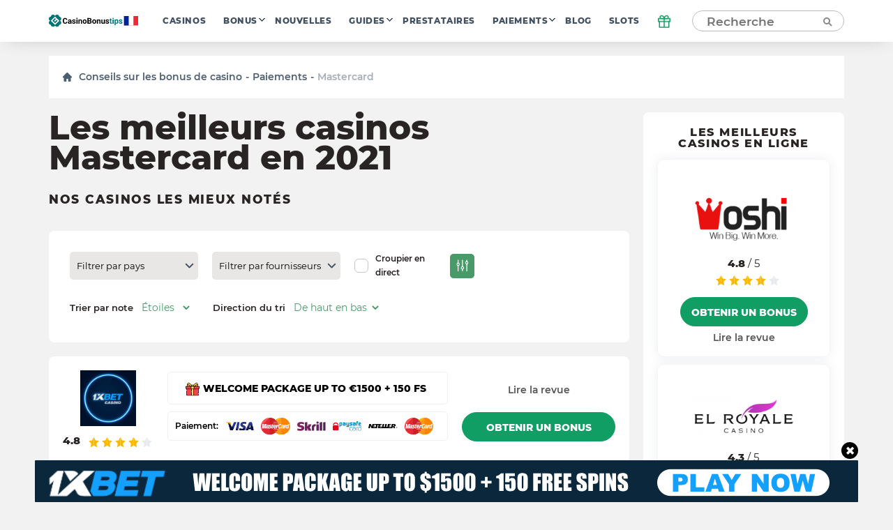

--- FILE ---
content_type: text/html; charset=UTF-8
request_url: https://fr.casinobonustips.com/payments/mastercard-casinos/
body_size: 31562
content:
    <!doctype html>
<!--[if lt IE 9]><html class="no-js no-svg ie lt-ie9 lt-ie8 lt-ie7" lang="fr-FR"> <![endif]-->
<!--[if IE 9]><html class="no-js no-svg ie ie9 lt-ie9 lt-ie8" lang="fr-FR"> <![endif]-->
<!--[if gt IE 9]><!--><html class="no-js no-svg" lang="fr-FR"> <!--<![endif]-->
<head>
    <title>Best Mastercard Casinos in 2022</title>
    <meta http-equiv="Content-Type" content="text/html; charset=UTF-8" />
    <meta http-equiv="X-UA-Compatible" content="IE=edge">
    <meta name="viewport" content="width=device-width, initial-scale=1.0">
    <link rel="profile" href="https://gmpg.org/xfn/11">
    <link rel="apple-touch-icon" sizes="180x180" href="/apple-touch-icon.png">
    <link rel="icon" type="image/png" sizes="32x32" href="/favicon-32x32.png">
    <link rel="icon" type="image/png" sizes="16x16" href="/favicon-16x16.png">
    <link rel="shortcut icon" href="/favicon.ico" type="image/x-icon">
    <link rel="icon" href="/favicon.png" type="image/png">
    <link rel="manifest" href="/site.webmanifest">
    <meta name="msapplication-TileColor" content="#da532c">
    <meta name="theme-color" content="#ffffff">
    <meta name="google-site-verification" content="6gI11r0FxMQ7ChNA9brihoBGn9BVaqbTpS5SDHoRYAE" />
    <meta name="facebook-domain-verification" content="4220wuespsvxplf22i4kp4ct2zj33m" />

    <link rel="preload" as="font" href="https://fr.casinobonustips.com/wp-content/themes/casino/assets/fonts/Montserrat-Regular.woff2" type="font/woff2" crossorigin="anonymous">
    <link rel="preload" as="font" href="https://fr.casinobonustips.com/wp-content/themes/casino/assets/fonts/Montserrat-SemiBold.woff2" type="font/woff2" crossorigin="anonymous">
    <link rel="preload" as="font" href="https://fr.casinobonustips.com/wp-content/themes/casino/assets/fonts/Montserrat-ExtraBold.woff2" type="font/woff2" crossorigin="anonymous">

    <meta name='robots' content='index, follow, max-image-preview:large, max-snippet:-1, max-video-preview:-1' />
	<style>img:is([sizes="auto" i], [sizes^="auto," i]) { contain-intrinsic-size: 3000px 1500px }</style>
	
	<!-- This site is optimized with the Yoast SEO plugin v25.1 - https://yoast.com/wordpress/plugins/seo/ -->
	<meta name="description" content="Casino Mastercard is a common payment method with online casinos that promises a flexible and secure experience. Find out more about Casino Mastercard." />
	<link rel="canonical" href="https://fr.casinobonustips.com/payments/mastercard-casinos/" />
	<meta property="og:locale" content="fr_FR" />
	<meta property="og:type" content="article" />
	<meta property="og:title" content="Best Mastercard Casinos in 2022" />
	<meta property="og:description" content="Casino Mastercard is a common payment method with online casinos that promises a flexible and secure experience. Find out more about Casino Mastercard." />
	<meta property="og:url" content="https://fr.casinobonustips.com/payments/mastercard-casinos/" />
	<meta property="og:site_name" content="CasinoBonusTips" />
	<meta name="twitter:card" content="summary_large_image" />
	<!-- / Yoast SEO plugin. -->


<link rel='stylesheet' id='wp-block-library-css' href='https://fr.casinobonustips.com/wp-includes/css/dist/block-library/style.min.css?ver=6.8.1' type='text/css' media='all' />
<style id='classic-theme-styles-inline-css' type='text/css'>
/*! This file is auto-generated */
.wp-block-button__link{color:#fff;background-color:#32373c;border-radius:9999px;box-shadow:none;text-decoration:none;padding:calc(.667em + 2px) calc(1.333em + 2px);font-size:1.125em}.wp-block-file__button{background:#32373c;color:#fff;text-decoration:none}
</style>
<style id='global-styles-inline-css' type='text/css'>
:root{--wp--preset--aspect-ratio--square: 1;--wp--preset--aspect-ratio--4-3: 4/3;--wp--preset--aspect-ratio--3-4: 3/4;--wp--preset--aspect-ratio--3-2: 3/2;--wp--preset--aspect-ratio--2-3: 2/3;--wp--preset--aspect-ratio--16-9: 16/9;--wp--preset--aspect-ratio--9-16: 9/16;--wp--preset--color--black: #000000;--wp--preset--color--cyan-bluish-gray: #abb8c3;--wp--preset--color--white: #ffffff;--wp--preset--color--pale-pink: #f78da7;--wp--preset--color--vivid-red: #cf2e2e;--wp--preset--color--luminous-vivid-orange: #ff6900;--wp--preset--color--luminous-vivid-amber: #fcb900;--wp--preset--color--light-green-cyan: #7bdcb5;--wp--preset--color--vivid-green-cyan: #00d084;--wp--preset--color--pale-cyan-blue: #8ed1fc;--wp--preset--color--vivid-cyan-blue: #0693e3;--wp--preset--color--vivid-purple: #9b51e0;--wp--preset--gradient--vivid-cyan-blue-to-vivid-purple: linear-gradient(135deg,rgba(6,147,227,1) 0%,rgb(155,81,224) 100%);--wp--preset--gradient--light-green-cyan-to-vivid-green-cyan: linear-gradient(135deg,rgb(122,220,180) 0%,rgb(0,208,130) 100%);--wp--preset--gradient--luminous-vivid-amber-to-luminous-vivid-orange: linear-gradient(135deg,rgba(252,185,0,1) 0%,rgba(255,105,0,1) 100%);--wp--preset--gradient--luminous-vivid-orange-to-vivid-red: linear-gradient(135deg,rgba(255,105,0,1) 0%,rgb(207,46,46) 100%);--wp--preset--gradient--very-light-gray-to-cyan-bluish-gray: linear-gradient(135deg,rgb(238,238,238) 0%,rgb(169,184,195) 100%);--wp--preset--gradient--cool-to-warm-spectrum: linear-gradient(135deg,rgb(74,234,220) 0%,rgb(151,120,209) 20%,rgb(207,42,186) 40%,rgb(238,44,130) 60%,rgb(251,105,98) 80%,rgb(254,248,76) 100%);--wp--preset--gradient--blush-light-purple: linear-gradient(135deg,rgb(255,206,236) 0%,rgb(152,150,240) 100%);--wp--preset--gradient--blush-bordeaux: linear-gradient(135deg,rgb(254,205,165) 0%,rgb(254,45,45) 50%,rgb(107,0,62) 100%);--wp--preset--gradient--luminous-dusk: linear-gradient(135deg,rgb(255,203,112) 0%,rgb(199,81,192) 50%,rgb(65,88,208) 100%);--wp--preset--gradient--pale-ocean: linear-gradient(135deg,rgb(255,245,203) 0%,rgb(182,227,212) 50%,rgb(51,167,181) 100%);--wp--preset--gradient--electric-grass: linear-gradient(135deg,rgb(202,248,128) 0%,rgb(113,206,126) 100%);--wp--preset--gradient--midnight: linear-gradient(135deg,rgb(2,3,129) 0%,rgb(40,116,252) 100%);--wp--preset--font-size--small: 13px;--wp--preset--font-size--medium: 20px;--wp--preset--font-size--large: 36px;--wp--preset--font-size--x-large: 42px;--wp--preset--spacing--20: 0.44rem;--wp--preset--spacing--30: 0.67rem;--wp--preset--spacing--40: 1rem;--wp--preset--spacing--50: 1.5rem;--wp--preset--spacing--60: 2.25rem;--wp--preset--spacing--70: 3.38rem;--wp--preset--spacing--80: 5.06rem;--wp--preset--shadow--natural: 6px 6px 9px rgba(0, 0, 0, 0.2);--wp--preset--shadow--deep: 12px 12px 50px rgba(0, 0, 0, 0.4);--wp--preset--shadow--sharp: 6px 6px 0px rgba(0, 0, 0, 0.2);--wp--preset--shadow--outlined: 6px 6px 0px -3px rgba(255, 255, 255, 1), 6px 6px rgba(0, 0, 0, 1);--wp--preset--shadow--crisp: 6px 6px 0px rgba(0, 0, 0, 1);}:where(.is-layout-flex){gap: 0.5em;}:where(.is-layout-grid){gap: 0.5em;}body .is-layout-flex{display: flex;}.is-layout-flex{flex-wrap: wrap;align-items: center;}.is-layout-flex > :is(*, div){margin: 0;}body .is-layout-grid{display: grid;}.is-layout-grid > :is(*, div){margin: 0;}:where(.wp-block-columns.is-layout-flex){gap: 2em;}:where(.wp-block-columns.is-layout-grid){gap: 2em;}:where(.wp-block-post-template.is-layout-flex){gap: 1.25em;}:where(.wp-block-post-template.is-layout-grid){gap: 1.25em;}.has-black-color{color: var(--wp--preset--color--black) !important;}.has-cyan-bluish-gray-color{color: var(--wp--preset--color--cyan-bluish-gray) !important;}.has-white-color{color: var(--wp--preset--color--white) !important;}.has-pale-pink-color{color: var(--wp--preset--color--pale-pink) !important;}.has-vivid-red-color{color: var(--wp--preset--color--vivid-red) !important;}.has-luminous-vivid-orange-color{color: var(--wp--preset--color--luminous-vivid-orange) !important;}.has-luminous-vivid-amber-color{color: var(--wp--preset--color--luminous-vivid-amber) !important;}.has-light-green-cyan-color{color: var(--wp--preset--color--light-green-cyan) !important;}.has-vivid-green-cyan-color{color: var(--wp--preset--color--vivid-green-cyan) !important;}.has-pale-cyan-blue-color{color: var(--wp--preset--color--pale-cyan-blue) !important;}.has-vivid-cyan-blue-color{color: var(--wp--preset--color--vivid-cyan-blue) !important;}.has-vivid-purple-color{color: var(--wp--preset--color--vivid-purple) !important;}.has-black-background-color{background-color: var(--wp--preset--color--black) !important;}.has-cyan-bluish-gray-background-color{background-color: var(--wp--preset--color--cyan-bluish-gray) !important;}.has-white-background-color{background-color: var(--wp--preset--color--white) !important;}.has-pale-pink-background-color{background-color: var(--wp--preset--color--pale-pink) !important;}.has-vivid-red-background-color{background-color: var(--wp--preset--color--vivid-red) !important;}.has-luminous-vivid-orange-background-color{background-color: var(--wp--preset--color--luminous-vivid-orange) !important;}.has-luminous-vivid-amber-background-color{background-color: var(--wp--preset--color--luminous-vivid-amber) !important;}.has-light-green-cyan-background-color{background-color: var(--wp--preset--color--light-green-cyan) !important;}.has-vivid-green-cyan-background-color{background-color: var(--wp--preset--color--vivid-green-cyan) !important;}.has-pale-cyan-blue-background-color{background-color: var(--wp--preset--color--pale-cyan-blue) !important;}.has-vivid-cyan-blue-background-color{background-color: var(--wp--preset--color--vivid-cyan-blue) !important;}.has-vivid-purple-background-color{background-color: var(--wp--preset--color--vivid-purple) !important;}.has-black-border-color{border-color: var(--wp--preset--color--black) !important;}.has-cyan-bluish-gray-border-color{border-color: var(--wp--preset--color--cyan-bluish-gray) !important;}.has-white-border-color{border-color: var(--wp--preset--color--white) !important;}.has-pale-pink-border-color{border-color: var(--wp--preset--color--pale-pink) !important;}.has-vivid-red-border-color{border-color: var(--wp--preset--color--vivid-red) !important;}.has-luminous-vivid-orange-border-color{border-color: var(--wp--preset--color--luminous-vivid-orange) !important;}.has-luminous-vivid-amber-border-color{border-color: var(--wp--preset--color--luminous-vivid-amber) !important;}.has-light-green-cyan-border-color{border-color: var(--wp--preset--color--light-green-cyan) !important;}.has-vivid-green-cyan-border-color{border-color: var(--wp--preset--color--vivid-green-cyan) !important;}.has-pale-cyan-blue-border-color{border-color: var(--wp--preset--color--pale-cyan-blue) !important;}.has-vivid-cyan-blue-border-color{border-color: var(--wp--preset--color--vivid-cyan-blue) !important;}.has-vivid-purple-border-color{border-color: var(--wp--preset--color--vivid-purple) !important;}.has-vivid-cyan-blue-to-vivid-purple-gradient-background{background: var(--wp--preset--gradient--vivid-cyan-blue-to-vivid-purple) !important;}.has-light-green-cyan-to-vivid-green-cyan-gradient-background{background: var(--wp--preset--gradient--light-green-cyan-to-vivid-green-cyan) !important;}.has-luminous-vivid-amber-to-luminous-vivid-orange-gradient-background{background: var(--wp--preset--gradient--luminous-vivid-amber-to-luminous-vivid-orange) !important;}.has-luminous-vivid-orange-to-vivid-red-gradient-background{background: var(--wp--preset--gradient--luminous-vivid-orange-to-vivid-red) !important;}.has-very-light-gray-to-cyan-bluish-gray-gradient-background{background: var(--wp--preset--gradient--very-light-gray-to-cyan-bluish-gray) !important;}.has-cool-to-warm-spectrum-gradient-background{background: var(--wp--preset--gradient--cool-to-warm-spectrum) !important;}.has-blush-light-purple-gradient-background{background: var(--wp--preset--gradient--blush-light-purple) !important;}.has-blush-bordeaux-gradient-background{background: var(--wp--preset--gradient--blush-bordeaux) !important;}.has-luminous-dusk-gradient-background{background: var(--wp--preset--gradient--luminous-dusk) !important;}.has-pale-ocean-gradient-background{background: var(--wp--preset--gradient--pale-ocean) !important;}.has-electric-grass-gradient-background{background: var(--wp--preset--gradient--electric-grass) !important;}.has-midnight-gradient-background{background: var(--wp--preset--gradient--midnight) !important;}.has-small-font-size{font-size: var(--wp--preset--font-size--small) !important;}.has-medium-font-size{font-size: var(--wp--preset--font-size--medium) !important;}.has-large-font-size{font-size: var(--wp--preset--font-size--large) !important;}.has-x-large-font-size{font-size: var(--wp--preset--font-size--x-large) !important;}
:where(.wp-block-post-template.is-layout-flex){gap: 1.25em;}:where(.wp-block-post-template.is-layout-grid){gap: 1.25em;}
:where(.wp-block-columns.is-layout-flex){gap: 2em;}:where(.wp-block-columns.is-layout-grid){gap: 2em;}
:root :where(.wp-block-pullquote){font-size: 1.5em;line-height: 1.6;}
</style>
<link rel='stylesheet' id='theme-css' href='https://fr.casinobonustips.com/wp-content/themes/casino/assets/css/style.min.css?id=3b48670832c355da28ac' type='text/css' media='all' />
<meta name="author" content="George Hansen"><link rel="alternate" hreflang="en-US" href="https://casinobonustips.com/payments/mastercard-casinos/">
<link rel="alternate" hreflang="cz-CZ" href="https://cz.casinobonustips.com/payments/mastercard-casinos/">
<link rel="alternate" hreflang="fr-FR" href="https://fr.casinobonustips.com/payments/mastercard-casinos/">
<link rel="alternate" hreflang="ro-RO" href="https://ro.casinobonustips.com/payments/mastercard-casinos/">

        
            <!-- Google Tag Manager -->
<script>(function(w,d,s,l,i){w[l]=w[l]||[];w[l].push({'gtm.start':
            new Date().getTime(),event:'gtm.js'});var f=d.getElementsByTagName(s)[0],
                                                      j=d.createElement(s),dl=l!='dataLayer'?'&l='+l:'';j.async=true;j.src=
        'https://www.googletagmanager.com/gtm.js?id='+i+dl;f.parentNode.insertBefore(j,f);
    })(window,document,'script','dataLayer','GTM-NZW4K7N');</script>
<!-- End Google Tag Manager -->    
    </head>

<body class="archive tax-payments term-mastercard-casinos term-39 wp-theme-casino" data-template="base.twig">
            <!-- Google Tag Manager (noscript) -->
<noscript>
    <iframe src="https://www.googletagmanager.com/ns.html?id=GTM-NZW4K7N"
            height="0"
            width="0"
            style="display:none; visibility:hidden">
    </iframe>
</noscript>
<!-- End Google Tag Manager (noscript) -->    
    
    <div class="modal-overlay" id="modal-window" aria-hidden="true" role="dialog">
    <div class="modal-content" id="modal-holder" role="document">
        <button class="btn-close" id="modal-close" type="button" aria-label="close">
            &times;
        </button>
    </div>
</div>    <div class="header-shell"></div>
<header class="header">
    <div class="container">
        


    <a href="/" class="logo has-primary-color">
        <img src="https://fr.casinobonustips.com/wp-content/themes/casino/assets/img/elements/fr_logo_h.svg"
             alt="fr.casinobonustips.com"
        />
    </a>

        <nav class="header__nav">
            <ul class="nav nav--horizontal d-n d-f-desktop">
            <li class="nav__item   ">
            <a class="nav__link" href="https://fr.casinobonustips.com/reviews/">Casinos</a>
                    </li>
            <li class="nav__item  nav__item--has-children ">
            <a class="nav__link" href="https://fr.casinobonustips.com/bonuses/">Bonus</a>
                            <ul class="nav__sub">
                                            <li class="nav__item ">
                            <a class="nav__link" href="https://fr.casinobonustips.com/bonus/no-deposit-bonus/">No Deposit</a>
                        </li>
                                            <li class="nav__item ">
                            <a class="nav__link" href="https://fr.casinobonustips.com/bonus/top-welcome-bonus-offers/">Welcome</a>
                        </li>
                                            <li class="nav__item ">
                            <a class="nav__link" href="https://fr.casinobonustips.com/bonus/free-spins-bonus/">Free Spins</a>
                        </li>
                                            <li class="nav__item ">
                            <a class="nav__link" href="https://fr.casinobonustips.com/bonus/cashback-bonus/">Cashback</a>
                        </li>
                                            <li class="nav__item ">
                            <a class="nav__link" href="https://fr.casinobonustips.com/bonus/weekly-bonus-offers/">Weekly</a>
                        </li>
                                            <li class="nav__item ">
                            <a class="nav__link" href="https://fr.casinobonustips.com/bonus/reload-bonus/">Reload</a>
                        </li>
                                            <li class="nav__item ">
                            <a class="nav__link" href="https://fr.casinobonustips.com/bonus/exclusive-bonus/">Exclusive</a>
                        </li>
                                    </ul>
                    </li>
            <li class="nav__item   ">
            <a class="nav__link" href="https://fr.casinobonustips.com/casino-news/">Nouvelles</a>
                    </li>
            <li class="nav__item  nav__item--has-children ">
            <a class="nav__link" href="https://fr.casinobonustips.com/guides/">Guides</a>
                            <ul class="nav__sub">
                                            <li class="nav__item ">
                            <a class="nav__link" href="https://fr.casinobonustips.com/guides/bonus-tips/">Bonus Tips</a>
                        </li>
                                            <li class="nav__item ">
                            <a class="nav__link" href="https://fr.casinobonustips.com/guides/slots/">Slots</a>
                        </li>
                                            <li class="nav__item ">
                            <a class="nav__link" href="https://fr.casinobonustips.com/guides/roulette/">Roulette</a>
                        </li>
                                            <li class="nav__item ">
                            <a class="nav__link" href="https://fr.casinobonustips.com/guides/blackjack-strategy/">Blackjack</a>
                        </li>
                                            <li class="nav__item ">
                            <a class="nav__link" href="https://fr.casinobonustips.com/guides/live-dealer/">Live Dealer</a>
                        </li>
                                            <li class="nav__item ">
                            <a class="nav__link" href="https://fr.casinobonustips.com/guides/video-poker/">Video Poker</a>
                        </li>
                                            <li class="nav__item ">
                            <a class="nav__link" href="https://fr.casinobonustips.com/guides/baccarat/baccarat-guides/">Baccarat</a>
                        </li>
                                            <li class="nav__item ">
                            <a class="nav__link" href="https://fr.casinobonustips.com/guides/poker/poker-winners-guides/">Poker</a>
                        </li>
                                            <li class="nav__item ">
                            <a class="nav__link" href="https://fr.casinobonustips.com/guides/keno/keno-winners-guide/">Keno</a>
                        </li>
                                            <li class="nav__item ">
                            <a class="nav__link" href="https://fr.casinobonustips.com/guides/craps/craps-guides/">Craps</a>
                        </li>
                                            <li class="nav__item ">
                            <a class="nav__link" href="https://fr.casinobonustips.com/guides/all/sportsbooks-winners-guides/">Sportsbooks</a>
                        </li>
                                    </ul>
                    </li>
            <li class="nav__item   ">
            <a class="nav__link" href="https://fr.casinobonustips.com/providers/">Prestataires</a>
                    </li>
            <li class="nav__item  nav__item--has-children ">
            <a class="nav__link" href="https://fr.casinobonustips.com/payments/">Paiements</a>
                            <ul class="nav__sub">
                                            <li class="nav__item ">
                            <a class="nav__link" href="https://fr.casinobonustips.com/payments/visa-casino/">VISA</a>
                        </li>
                                            <li class="nav__item nav__item--current">
                            <a class="nav__link" href="https://fr.casinobonustips.com/payments/mastercard-casinos/">Mastercard</a>
                        </li>
                                            <li class="nav__item ">
                            <a class="nav__link" href="https://fr.casinobonustips.com/payments/skrill-casinos/">Skrill</a>
                        </li>
                                            <li class="nav__item ">
                            <a class="nav__link" href="https://fr.casinobonustips.com/payments/neteller/">Neteller</a>
                        </li>
                                            <li class="nav__item ">
                            <a class="nav__link" href="https://fr.casinobonustips.com/payments/bitcoin-casino/">Bitcoin</a>
                        </li>
                                            <li class="nav__item ">
                            <a class="nav__link" href="https://fr.casinobonustips.com/payments/paypal-casinos/">PayPal</a>
                        </li>
                                            <li class="nav__item ">
                            <a class="nav__link" href="https://fr.casinobonustips.com/payments/trustly-casinos/">Trustly</a>
                        </li>
                                            <li class="nav__item ">
                            <a class="nav__link" href="https://fr.casinobonustips.com/payments/paysafecard-casinos/">Paysafecard</a>
                        </li>
                                            <li class="nav__item ">
                            <a class="nav__link" href="https://fr.casinobonustips.com/payments/instadebit/">InstaDebit</a>
                        </li>
                                            <li class="nav__item ">
                            <a class="nav__link" href="https://fr.casinobonustips.com/payments/echeck-casinos/">eCheck</a>
                        </li>
                                            <li class="nav__item ">
                            <a class="nav__link" href="https://fr.casinobonustips.com/payments/ecopayz/">ecoPayz</a>
                        </li>
                                            <li class="nav__item ">
                            <a class="nav__link" href="https://fr.casinobonustips.com/payments/pay-by-phone/">Pay by phone</a>
                        </li>
                                    </ul>
                    </li>
            <li class="nav__item   ">
            <a class="nav__link" href="https://fr.casinobonustips.com/blog/">Blog</a>
                    </li>
            <li class="nav__item   nav__item--last">
            <a class="nav__link" href="https://fr.casinobonustips.com/slots/">Slots</a>
                    </li>
    </ul>        </nav>
            <div class="gift">
        <div class="gift__icon">
            <svg width="20" height="20" viewBox="0 0 20 20" fill="none" xmlns="http://www.w3.org/2000/svg">
                <path d="M16.6668 10V18.3333H3.3335V10" stroke="#119e64" stroke-width="1.5" stroke-linecap="round" stroke-linejoin="round"></path>
                <path d="M18.3332 5.83334H1.6665V10H18.3332V5.83334Z" stroke="#119e64" stroke-width="1.5" stroke-linecap="round" stroke-linejoin="round"></path>
                <path d="M10 18.3333V5.83334" stroke="#119e64" stroke-width="1.5" stroke-linecap="round" stroke-linejoin="round"></path>
                <path d="M9.99984 5.83332H6.24984C5.6973 5.83332 5.1674 5.61383 4.7767 5.22313C4.386 4.83243 4.1665 4.30252 4.1665 3.74999C4.1665 3.19746 4.386 2.66755 4.7767 2.27685C5.1674 1.88615 5.6973 1.66666 6.24984 1.66666C9.1665 1.66666 9.99984 5.83332 9.99984 5.83332Z" stroke="#119e64" stroke-width="1.5" stroke-linecap="round" stroke-linejoin="round"></path>
                <path d="M10 5.83332H13.75C14.3025 5.83332 14.8324 5.61383 15.2231 5.22313C15.6138 4.83243 15.8333 4.30252 15.8333 3.74999C15.8333 3.19746 15.6138 2.66755 15.2231 2.27685C14.8324 1.88615 14.3025 1.66666 13.75 1.66666C10.8333 1.66666 10 5.83332 10 5.83332Z" stroke="#119e64" stroke-width="1.5" stroke-linecap="round" stroke-linejoin="round"></path>
            </svg>
        </div>
        <div class="gift__container">
            <div class="gift__close"></div>
            <div class="gift__logo">
                <img src="https://fr.casinobonustips.com/wp-content/uploads/2022/06/telegram_logo.jpeg" class="casino-review__hero-logo" alt="1xBet">
            </div>
            <div class="gift__body">
                WELCOME PACKAGE: 150 FREE SPINS + UP TO $1500
            </div>
            <a href="/goto/casino/1xbet/default/" target="_blank" rel="nofollow noreferrer" class="btn btn--primary btn--big">Obtenir un bonus</a>
        </div>

    </div>
        <form class="search" method="post">
    <input class="search__input" type="text" autocomplete="off" name="s" placeholder="Recherche" >
    <button type="submit" aria-label="Recherche"><span class="search-icon"></span></button>
</form>
<button class="search-form__show btn btn--primary visible">Recherche</button>        <div class="nav-toggle">
            <span class="nav-toggle__item nav-toggle__item--1"></span>
            <span class="nav-toggle__item nav-toggle__item--2"></span>
            <span class="nav-toggle__item nav-toggle__item--3"></span>
            <span class="nav-toggle__item nav-toggle__item--4"></span>
            <span class="nav-toggle__item nav-toggle__item--5"></span>
    </div>

    </div>
</header>
<div class="mobile-nav">
    <div class="accordion">
    </div>

<ul class="mobile-nav ">
            <li class="nav__item accordion__item ">
            <a class="nav__link " href="https://fr.casinobonustips.com/reviews/">Casinos</a>
                    </li>
            <li class="nav__item accordion__item ">
            <a class="nav__link accordion__item-title" href="https://fr.casinobonustips.com/bonuses/">Bonus</a>
                            <div class="accordion__item-body">
                    <ul class="accordion__text">
                                                    <li class="nav__item ">
                                <a class="nav__link" href="https://fr.casinobonustips.com/bonus/no-deposit-bonus/">No Deposit</a>
                            </li>
                                                    <li class="nav__item ">
                                <a class="nav__link" href="https://fr.casinobonustips.com/bonus/top-welcome-bonus-offers/">Welcome</a>
                            </li>
                                                    <li class="nav__item ">
                                <a class="nav__link" href="https://fr.casinobonustips.com/bonus/free-spins-bonus/">Free Spins</a>
                            </li>
                                                    <li class="nav__item ">
                                <a class="nav__link" href="https://fr.casinobonustips.com/bonus/cashback-bonus/">Cashback</a>
                            </li>
                                                    <li class="nav__item ">
                                <a class="nav__link" href="https://fr.casinobonustips.com/bonus/weekly-bonus-offers/">Weekly</a>
                            </li>
                                                    <li class="nav__item ">
                                <a class="nav__link" href="https://fr.casinobonustips.com/bonus/reload-bonus/">Reload</a>
                            </li>
                                                    <li class="nav__item ">
                                <a class="nav__link" href="https://fr.casinobonustips.com/bonus/exclusive-bonus/">Exclusive</a>
                            </li>
                                            </ul>
                </div>
                    </li>
            <li class="nav__item accordion__item ">
            <a class="nav__link " href="https://fr.casinobonustips.com/casino-news/">Nouvelles</a>
                    </li>
            <li class="nav__item accordion__item ">
            <a class="nav__link accordion__item-title" href="https://fr.casinobonustips.com/guides/">Guides</a>
                            <div class="accordion__item-body">
                    <ul class="accordion__text">
                                                    <li class="nav__item ">
                                <a class="nav__link" href="https://fr.casinobonustips.com/guides/bonus-tips/">Bonus Tips</a>
                            </li>
                                                    <li class="nav__item ">
                                <a class="nav__link" href="https://fr.casinobonustips.com/guides/slots/">Slots</a>
                            </li>
                                                    <li class="nav__item ">
                                <a class="nav__link" href="https://fr.casinobonustips.com/guides/roulette/">Roulette</a>
                            </li>
                                                    <li class="nav__item ">
                                <a class="nav__link" href="https://fr.casinobonustips.com/guides/blackjack-strategy/">Blackjack</a>
                            </li>
                                                    <li class="nav__item ">
                                <a class="nav__link" href="https://fr.casinobonustips.com/guides/live-dealer/">Live Dealer</a>
                            </li>
                                                    <li class="nav__item ">
                                <a class="nav__link" href="https://fr.casinobonustips.com/guides/video-poker/">Video Poker</a>
                            </li>
                                                    <li class="nav__item ">
                                <a class="nav__link" href="https://fr.casinobonustips.com/guides/baccarat/baccarat-guides/">Baccarat</a>
                            </li>
                                                    <li class="nav__item ">
                                <a class="nav__link" href="https://fr.casinobonustips.com/guides/poker/poker-winners-guides/">Poker</a>
                            </li>
                                                    <li class="nav__item ">
                                <a class="nav__link" href="https://fr.casinobonustips.com/guides/keno/keno-winners-guide/">Keno</a>
                            </li>
                                                    <li class="nav__item ">
                                <a class="nav__link" href="https://fr.casinobonustips.com/guides/craps/craps-guides/">Craps</a>
                            </li>
                                                    <li class="nav__item ">
                                <a class="nav__link" href="https://fr.casinobonustips.com/guides/all/sportsbooks-winners-guides/">Sportsbooks</a>
                            </li>
                                            </ul>
                </div>
                    </li>
            <li class="nav__item accordion__item ">
            <a class="nav__link " href="https://fr.casinobonustips.com/providers/">Prestataires</a>
                    </li>
            <li class="nav__item accordion__item ">
            <a class="nav__link accordion__item-title" href="https://fr.casinobonustips.com/payments/">Paiements</a>
                            <div class="accordion__item-body">
                    <ul class="accordion__text">
                                                    <li class="nav__item ">
                                <a class="nav__link" href="https://fr.casinobonustips.com/payments/visa-casino/">VISA</a>
                            </li>
                                                    <li class="nav__item nav__item--current">
                                <a class="nav__link" href="https://fr.casinobonustips.com/payments/mastercard-casinos/">Mastercard</a>
                            </li>
                                                    <li class="nav__item ">
                                <a class="nav__link" href="https://fr.casinobonustips.com/payments/skrill-casinos/">Skrill</a>
                            </li>
                                                    <li class="nav__item ">
                                <a class="nav__link" href="https://fr.casinobonustips.com/payments/neteller/">Neteller</a>
                            </li>
                                                    <li class="nav__item ">
                                <a class="nav__link" href="https://fr.casinobonustips.com/payments/bitcoin-casino/">Bitcoin</a>
                            </li>
                                                    <li class="nav__item ">
                                <a class="nav__link" href="https://fr.casinobonustips.com/payments/paypal-casinos/">PayPal</a>
                            </li>
                                                    <li class="nav__item ">
                                <a class="nav__link" href="https://fr.casinobonustips.com/payments/trustly-casinos/">Trustly</a>
                            </li>
                                                    <li class="nav__item ">
                                <a class="nav__link" href="https://fr.casinobonustips.com/payments/paysafecard-casinos/">Paysafecard</a>
                            </li>
                                                    <li class="nav__item ">
                                <a class="nav__link" href="https://fr.casinobonustips.com/payments/instadebit/">InstaDebit</a>
                            </li>
                                                    <li class="nav__item ">
                                <a class="nav__link" href="https://fr.casinobonustips.com/payments/echeck-casinos/">eCheck</a>
                            </li>
                                                    <li class="nav__item ">
                                <a class="nav__link" href="https://fr.casinobonustips.com/payments/ecopayz/">ecoPayz</a>
                            </li>
                                                    <li class="nav__item ">
                                <a class="nav__link" href="https://fr.casinobonustips.com/payments/pay-by-phone/">Pay by phone</a>
                            </li>
                                            </ul>
                </div>
                    </li>
            <li class="nav__item accordion__item ">
            <a class="nav__link " href="https://fr.casinobonustips.com/blog/">Blog</a>
                    </li>
            <li class="nav__item accordion__item ">
            <a class="nav__link " href="https://fr.casinobonustips.com/slots/">Slots</a>
                    </li>
    </ul></div>
<div class="search-results__additional-block hidden">
    <div class="search-results__item-header container">Choix de la rédaction</div>
    <div class="search-results__editors-choice d-flex fd-row container">
                    <a href="https://fr.casinobonustips.com/reviews/syndicate-casino/" class="editors-choice__item d-flex fd-col">
                <div class="editors-choice__thumbnail d-flex aj-center"
                     style="background: center / contain no-repeat url('https://fr.casinobonustips.com/wp-content/uploads/2021/12/logo_syndicate-casino-e1639475080250.png')">
                </div>
                Syndicate
            </a>
                    <a href="https://fr.casinobonustips.com/reviews/slots-of-vegas-casino/" class="editors-choice__item d-flex fd-col">
                <div class="editors-choice__thumbnail d-flex aj-center"
                     style="background: center / contain no-repeat url('https://fr.casinobonustips.com/wp-content/uploads/2021/11/slots-of-vegas-casino.png')">
                </div>
                Slots of Vegas
            </a>
                    <a href="https://fr.casinobonustips.com/reviews/booi-casino/" class="editors-choice__item d-flex fd-col">
                <div class="editors-choice__thumbnail d-flex aj-center"
                     style="background: center / contain no-repeat url('https://fr.casinobonustips.com/wp-content/uploads/2021/12/booi-logo.png')">
                </div>
                Booi
            </a>
                    <a href="https://fr.casinobonustips.com/reviews/joy-casino/" class="editors-choice__item d-flex fd-col">
                <div class="editors-choice__thumbnail d-flex aj-center"
                     style="background: center / contain no-repeat url('https://fr.casinobonustips.com/wp-content/uploads/2021/02/group.png')">
                </div>
                Casino Joy
            </a>
                    <a href="https://fr.casinobonustips.com/reviews/sons-of-slot-casino/" class="editors-choice__item d-flex fd-col">
                <div class="editors-choice__thumbnail d-flex aj-center"
                     style="background: center / contain no-repeat url('https://fr.casinobonustips.com/wp-content/uploads/2021/12/sonsofslotscasino-e1640102184375.png')">
                </div>
                Sons of Slot
            </a>
            </div>
    <div class="search-results__history">
        <div class="search-results__history-title search-results__item-header container">Historique de recherche</div>
        <ul class="search-results__history-items container">
        </ul>
    </div>
</div>
<div class="search-results">
    <div class="search-results__no-results">
        Désolé, aucun résultat n'a été trouvé pour votre recherche
        <div class="search-results__link">
            <a href="/reviews/" class="btn btn--link search__link has-arrow">
                <span>Voir tous les casinos</span>
            </a>
        </div>
    </div>
    <div class="search-results__loading">
        Recherche...
    </div>
    <div class="search-results__items"></div>
</div>    <div class="catfish show" data-age="2592000">
        <div class="catfish__block-banner d-flex fd-col">
            <div class="event-type" data-event="close">
                <div class="catfish__close-button" id="float-banner-close" data-event="close"></div>
            </div>
            <div class="event-type" data-event="follow" data-link="https://refpa0453806.top/L?tag=d_1621307m_1599c_&site=1621307&ad=1599&r=en/slots">
                <div class="catfish__block-img mobile-hide">
                    <a href="https://refpa0453806.top/L?tag=d_1621307m_1599c_&site=1621307&ad=1599&r=en/slots" target="_blank" rel="nofollow" class="catfish__link">
                        <img src="https://fr.casinobonustips.com/wp-content/uploads/2022/06/1xbet_banner.png" alt="">
                    </a>
                </div>
                <div class="catfish__block-img mobile-only">
                    <a href="https://refpa0453806.top/L?tag=d_1621307m_1599c_&site=1621307&ad=1599&r=en/slots" target="_blank" rel="nofollow" class="catfish__link">
                        <img src="https://fr.casinobonustips.com/wp-content/uploads/2022/06/mobile_banner_1x.png" alt="">
                    </a>
                </div>
            </div>
        </div>
    </div>
<script>
    var captchaReady = false;
</script>
<!-- Google invisible recaptcha -->
<script>
    var ReCaptcha = {
        status: false,
        load  : function () {
            ReCaptcha.status = true;
            (function () {
                var t = document['createElement']('script');
                t.async = true;
                t.src = `https://www.google.com/recaptcha/api.js?render=6LfXp_QcAAAAAGjbkQuHeyWPPzmJS_Y73-y2eVu5`;
                document.body.appendChild(t);
            })();
        }
    };
    var events    = ['scroll', 'mousemove', 'keypress', 'touchstart', 'touchmove'],
        recaptcha = "6LfXp_QcAAAAAGjbkQuHeyWPPzmJS_Y73-y2eVu5";

    function loadReCaptcha() {
        if (!ReCaptcha.status) {
            ReCaptcha.load();
            events.forEach(function (event) {
                window.removeEventListener(event, loadReCaptcha);
            })
            captchaReady = true;
        }
    }

    events.forEach(function (event) {
        window.addEventListener(event, loadReCaptcha);
    })

</script>
    <main class="main">

                                    <div class="container">
                    <nav class="breadcrumbs">
    <a class="breadcrumbs__item" href="/">
        <svg>
            <use xlink:href="#home"></use>
        </svg>
        <span>Conseils sur les bonus de casino</span>
    </a>
            <a class="breadcrumbs__item" href="https://fr.casinobonustips.com/payments/">Paiements</a>
            <a class="breadcrumbs__item" href="https://fr.casinobonustips.com/payments/mastercard-casinos/">Mastercard</a>
    </nav>

<script type="application/ld+json">
    {
      "@context": "https://schema.org",
      "@type": "BreadcrumbList",
      "itemListElement": [
              {
            "@type": "ListItem",
            "position": 1,
            "name": "Paiements",
            "item": "https://fr.casinobonustips.com/payments/"
        },              {
            "@type": "ListItem",
            "position": 2,
            "name": "Mastercard",
            "item": "https://fr.casinobonustips.com/payments/mastercard-casinos/"
        }            ]
    }
</script>
                </div>
                    
            <div class="page__container">
                        <div class="page-layout">
            <div class="page-layout__main">
                
    <div class="page-header">
            <h1 class="page-header__title">Les meilleurs casinos Mastercard en 2021</h1>
        </div>
            <div class="block__header">
        <div class="block__title h5">
            Nos casinos les mieux notés
        </div>
    </div>    
            
                    <div class="review-filter block">
        <div class="review-filter__container d-flex fd-row">
            <div class="filters__container d-flex fd-col">
                <div class="filters grid grid--4-tablet grid--2-mobile">
                                                                                            <div class="review-filter__element arrowed d-flex fd-col">
                                <select name="countries"
                                        class="review-filter__countries  filter">
                                    <option value="" selected class="default-option">Filtrer par pays</option>
                                                                            <option value="AF">Afghanistan</option>
                                                                            <option value="AL">Albania</option>
                                                                            <option value="DZ">Algeria</option>
                                                                            <option value="AS">American Samoa</option>
                                                                            <option value="AD">Andorra</option>
                                                                            <option value="AO">Angola</option>
                                                                            <option value="AI">Anguilla</option>
                                                                            <option value="AQ">Antarctica</option>
                                                                            <option value="AG">Antigua and Barbuda</option>
                                                                            <option value="AR">Argentina</option>
                                                                            <option value="AM">Armenia</option>
                                                                            <option value="AW">Aruba</option>
                                                                            <option value="AU">Australia</option>
                                                                            <option value="AT">Austria</option>
                                                                            <option value="AZ">Azerbaijan</option>
                                                                            <option value="BS">Bahamas</option>
                                                                            <option value="BH">Bahrain</option>
                                                                            <option value="BD">Bangladesh</option>
                                                                            <option value="BB">Barbados</option>
                                                                            <option value="BY">Belarus</option>
                                                                            <option value="BE">Belgium</option>
                                                                            <option value="BZ">Belize</option>
                                                                            <option value="BJ">Benin</option>
                                                                            <option value="BM">Bermuda</option>
                                                                            <option value="BT">Bhutan</option>
                                                                            <option value="BO">Bolivia</option>
                                                                            <option value="BA">Bosnia and Herzegovina</option>
                                                                            <option value="BW">Botswana</option>
                                                                            <option value="BV">Bouvet Island</option>
                                                                            <option value="BR">Brazil</option>
                                                                            <option value="IO">British Indian Ocean Territory</option>
                                                                            <option value="BN">Brunei Darussalam</option>
                                                                            <option value="BG">Bulgaria</option>
                                                                            <option value="BF">Burkina Faso</option>
                                                                            <option value="BI">Burundi</option>
                                                                            <option value="KH">Cambodia</option>
                                                                            <option value="CM">Cameroon</option>
                                                                            <option value="CA">Canada</option>
                                                                            <option value="CV">Cape Verde</option>
                                                                            <option value="KY">Cayman Islands</option>
                                                                            <option value="CF">Central African Republic</option>
                                                                            <option value="TD">Chad</option>
                                                                            <option value="CL">Chile</option>
                                                                            <option value="CN">China</option>
                                                                            <option value="CX">Christmas Island</option>
                                                                            <option value="CC">Cocos (Keeling) Islands</option>
                                                                            <option value="CO">Colombia</option>
                                                                            <option value="KM">Comoros</option>
                                                                            <option value="CG">Congo</option>
                                                                            <option value="CD">Congo, the Democratic Republic of the</option>
                                                                            <option value="CK">Cook Islands</option>
                                                                            <option value="CR">Costa Rica</option>
                                                                            <option value="CI">Cote D'Ivoire</option>
                                                                            <option value="HR">Croatia</option>
                                                                            <option value="CU">Cuba</option>
                                                                            <option value="CY">Cyprus</option>
                                                                            <option value="CZ">Czech Republic</option>
                                                                            <option value="DK">Denmark</option>
                                                                            <option value="DJ">Djibouti</option>
                                                                            <option value="DM">Dominica</option>
                                                                            <option value="DO">Dominican Republic</option>
                                                                            <option value="EC">Ecuador</option>
                                                                            <option value="EG">Egypt</option>
                                                                            <option value="SV">El Salvador</option>
                                                                            <option value="GQ">Equatorial Guinea</option>
                                                                            <option value="ER">Eritrea</option>
                                                                            <option value="EE">Estonia</option>
                                                                            <option value="ET">Ethiopia</option>
                                                                            <option value="FK">Falkland Islands (Malvinas)</option>
                                                                            <option value="FO">Faroe Islands</option>
                                                                            <option value="FJ">Fiji</option>
                                                                            <option value="FI">Finland</option>
                                                                            <option value="FR">France</option>
                                                                            <option value="GF">French Guiana</option>
                                                                            <option value="PF">French Polynesia</option>
                                                                            <option value="TF">French Southern Territories</option>
                                                                            <option value="GA">Gabon</option>
                                                                            <option value="GM">Gambia</option>
                                                                            <option value="GE">Georgia</option>
                                                                            <option value="DE">Germany</option>
                                                                            <option value="GH">Ghana</option>
                                                                            <option value="GI">Gibraltar</option>
                                                                            <option value="GR">Greece</option>
                                                                            <option value="GL">Greenland</option>
                                                                            <option value="GD">Grenada</option>
                                                                            <option value="GP">Guadeloupe</option>
                                                                            <option value="GU">Guam</option>
                                                                            <option value="GT">Guatemala</option>
                                                                            <option value="GN">Guinea</option>
                                                                            <option value="GW">Guinea-Bissau</option>
                                                                            <option value="GY">Guyana</option>
                                                                            <option value="HT">Haiti</option>
                                                                            <option value="HM">Heard Island and Mcdonald Islands</option>
                                                                            <option value="VA">Holy See (Vatican City State)</option>
                                                                            <option value="HN">Honduras</option>
                                                                            <option value="HK">Hong Kong</option>
                                                                            <option value="HU">Hungary</option>
                                                                            <option value="IS">Iceland</option>
                                                                            <option value="IN">India</option>
                                                                            <option value="ID">Indonesia</option>
                                                                            <option value="IR">Iran, Islamic Republic of</option>
                                                                            <option value="IQ">Iraq</option>
                                                                            <option value="IE">Ireland</option>
                                                                            <option value="IL">Israel</option>
                                                                            <option value="IT">Italy</option>
                                                                            <option value="JM">Jamaica</option>
                                                                            <option value="JP">Japan</option>
                                                                            <option value="JO">Jordan</option>
                                                                            <option value="KZ">Kazakhstan</option>
                                                                            <option value="KE">Kenya</option>
                                                                            <option value="KI">Kiribati</option>
                                                                            <option value="KP">Korea, Democratic People's Republic of</option>
                                                                            <option value="KR">Korea, Republic of</option>
                                                                            <option value="KW">Kuwait</option>
                                                                            <option value="KG">Kyrgyzstan</option>
                                                                            <option value="LA">Lao People's Democratic Republic</option>
                                                                            <option value="LV">Latvia</option>
                                                                            <option value="LB">Lebanon</option>
                                                                            <option value="LS">Lesotho</option>
                                                                            <option value="LR">Liberia</option>
                                                                            <option value="LY">Libyan Arab Jamahiriya</option>
                                                                            <option value="LI">Liechtenstein</option>
                                                                            <option value="LT">Lithuania</option>
                                                                            <option value="LU">Luxembourg</option>
                                                                            <option value="MO">Macao</option>
                                                                            <option value="MK">Macedonia, the Former Yugoslav Republic of</option>
                                                                            <option value="MG">Madagascar</option>
                                                                            <option value="MW">Malawi</option>
                                                                            <option value="MY">Malaysia</option>
                                                                            <option value="MV">Maldives</option>
                                                                            <option value="ML">Mali</option>
                                                                            <option value="MT">Malta</option>
                                                                            <option value="MH">Marshall Islands</option>
                                                                            <option value="MQ">Martinique</option>
                                                                            <option value="MR">Mauritania</option>
                                                                            <option value="MU">Mauritius</option>
                                                                            <option value="YT">Mayotte</option>
                                                                            <option value="MX">Mexico</option>
                                                                            <option value="FM">Micronesia, Federated States of</option>
                                                                            <option value="MD">Moldova, Republic of</option>
                                                                            <option value="MC">Monaco</option>
                                                                            <option value="MN">Mongolia</option>
                                                                            <option value="MS">Montserrat</option>
                                                                            <option value="MA">Morocco</option>
                                                                            <option value="MZ">Mozambique</option>
                                                                            <option value="MM">Myanmar</option>
                                                                            <option value="NA">Namibia</option>
                                                                            <option value="NR">Nauru</option>
                                                                            <option value="NP">Nepal</option>
                                                                            <option value="NL">Netherlands</option>
                                                                            <option value="AN">Netherlands Antilles</option>
                                                                            <option value="NC">New Caledonia</option>
                                                                            <option value="NZ">New Zealand</option>
                                                                            <option value="NI">Nicaragua</option>
                                                                            <option value="NE">Niger</option>
                                                                            <option value="NG">Nigeria</option>
                                                                            <option value="NU">Niue</option>
                                                                            <option value="NF">Norfolk Island</option>
                                                                            <option value="MP">Northern Mariana Islands</option>
                                                                            <option value="NO">Norway</option>
                                                                            <option value="OM">Oman</option>
                                                                            <option value="PK">Pakistan</option>
                                                                            <option value="PW">Palau</option>
                                                                            <option value="PS">Palestinian Territory, Occupied</option>
                                                                            <option value="PA">Panama</option>
                                                                            <option value="PG">Papua New Guinea</option>
                                                                            <option value="PY">Paraguay</option>
                                                                            <option value="PE">Peru</option>
                                                                            <option value="PH">Philippines</option>
                                                                            <option value="PN">Pitcairn</option>
                                                                            <option value="PL">Poland</option>
                                                                            <option value="PT">Portugal</option>
                                                                            <option value="PR">Puerto Rico</option>
                                                                            <option value="QA">Qatar</option>
                                                                            <option value="RE">Reunion</option>
                                                                            <option value="RO">Romania</option>
                                                                            <option value="RU">Russian Federation</option>
                                                                            <option value="RW">Rwanda</option>
                                                                            <option value="SH">Saint Helena</option>
                                                                            <option value="KN">Saint Kitts and Nevis</option>
                                                                            <option value="LC">Saint Lucia</option>
                                                                            <option value="PM">Saint Pierre and Miquelon</option>
                                                                            <option value="VC">Saint Vincent and the Grenadines</option>
                                                                            <option value="WS">Samoa</option>
                                                                            <option value="SM">San Marino</option>
                                                                            <option value="ST">Sao Tome and Principe</option>
                                                                            <option value="SA">Saudi Arabia</option>
                                                                            <option value="SN">Senegal</option>
                                                                            <option value="CS">Serbia and Montenegro</option>
                                                                            <option value="SC">Seychelles</option>
                                                                            <option value="SL">Sierra Leone</option>
                                                                            <option value="SG">Singapore</option>
                                                                            <option value="SK">Slovakia</option>
                                                                            <option value="SI">Slovenia</option>
                                                                            <option value="SB">Solomon Islands</option>
                                                                            <option value="SO">Somalia</option>
                                                                            <option value="ZA">South Africa</option>
                                                                            <option value="GS">South Georgia and the South Sandwich Islands</option>
                                                                            <option value="ES">Spain</option>
                                                                            <option value="LK">Sri Lanka</option>
                                                                            <option value="SD">Sudan</option>
                                                                            <option value="SR">Suriname</option>
                                                                            <option value="SJ">Svalbard and Jan Mayen</option>
                                                                            <option value="SZ">Swaziland</option>
                                                                            <option value="SE">Sweden</option>
                                                                            <option value="CH">Switzerland</option>
                                                                            <option value="SY">Syrian Arab Republic</option>
                                                                            <option value="TW">Taiwan, Province of China</option>
                                                                            <option value="TJ">Tajikistan</option>
                                                                            <option value="TZ">Tanzania, United Republic of</option>
                                                                            <option value="TH">Thailand</option>
                                                                            <option value="TL">Timor-Leste</option>
                                                                            <option value="TG">Togo</option>
                                                                            <option value="TK">Tokelau</option>
                                                                            <option value="TO">Tonga</option>
                                                                            <option value="TT">Trinidad and Tobago</option>
                                                                            <option value="TN">Tunisia</option>
                                                                            <option value="TR">Turkey</option>
                                                                            <option value="TM">Turkmenistan</option>
                                                                            <option value="TC">Turks and Caicos Islands</option>
                                                                            <option value="TV">Tuvalu</option>
                                                                            <option value="UG">Uganda</option>
                                                                            <option value="UA">Ukraine</option>
                                                                            <option value="AE">United Arab Emirates</option>
                                                                            <option value="GB">United Kingdom</option>
                                                                            <option value="US">United States</option>
                                                                            <option value="UM">United States Minor Outlying Islands</option>
                                                                            <option value="UY">Uruguay</option>
                                                                            <option value="UZ">Uzbekistan</option>
                                                                            <option value="VU">Vanuatu</option>
                                                                            <option value="VE">Venezuela</option>
                                                                            <option value="VN">Viet Nam</option>
                                                                            <option value="VG">Virgin Islands, British</option>
                                                                            <option value="VI">Virgin Islands, U.s.</option>
                                                                            <option value="WF">Wallis and Futuna</option>
                                                                            <option value="EH">Western Sahara</option>
                                                                            <option value="YE">Yemen</option>
                                                                            <option value="ZM">Zambia</option>
                                                                            <option value="ZW">Zimbabwe</option>
                                                                    </select>
                            </div>
                                                                                                <div class="review-filter__element arrowed d-flex fd-col">
                                <select name="providers"
                                        class="review-filter__providers  filter">
                                    <option value="" selected class="default-option">Filtrer par fournisseurs</option>
                                                                            <option value="amatic-software">Amatic Software</option>
                                                                            <option value="aristocrat">Aristocrat</option>
                                                                            <option value="belatra-games-software">Belatra Games Software</option>
                                                                            <option value="betgames">BetGames</option>
                                                                            <option value="betsoft-casino-provider">BetSoft Software</option>
                                                                            <option value="bf-games">BF Games</option>
                                                                            <option value="big-time-gaming">Big Time Gaming</option>
                                                                            <option value="blueprint-gaming">BluePrint Gaming</option>
                                                                            <option value="booming-games">Booming Games</option>
                                                                            <option value="booongo">Booongo</option>
                                                                            <option value="dlv">DLV</option>
                                                                            <option value="egt-casino-provider">EGT Software</option>
                                                                            <option value="elk">ELK</option>
                                                                            <option value="endorphina">Endorphina</option>
                                                                            <option value="evolution-gaming-provider">Evolution Gaming</option>
                                                                            <option value="evoplay">Evoplay</option>
                                                                            <option value="ezugi-gaming">Ezugi</option>
                                                                            <option value="fantasma">Fantasma</option>
                                                                            <option value="fugaso-casino-provider">Fugaso Software</option>
                                                                            <option value="gameart">GameArt</option>
                                                                            <option value="gamomat">Gamomat</option>
                                                                            <option value="gamzix">Gamzix</option>
                                                                            <option value="gig">GIG</option>
                                                                            <option value="habanero">Habanero Software</option>
                                                                            <option value="igrosoft">Igrosoft</option>
                                                                            <option value="iron-dog-studio">Iron Dog Studio</option>
                                                                            <option value="isoftbet">Isoftbet</option>
                                                                            <option value="kalamba-games">Kalamba Games</option>
                                                                            <option value="merkur-games">Merkur Gaming</option>
                                                                            <option value="microgaming">Microgaming</option>
                                                                            <option value="netent">NetENT</option>
                                                                            <option value="nolimit-city-games">Nolimit City Games</option>
                                                                            <option value="novomatic-provider">Novomatic Software</option>
                                                                            <option value="platipus">Platipus</option>
                                                                            <option value="play-and-go-games">Play and Go Games</option>
                                                                            <option value="playson">Playson</option>
                                                                            <option value="playtech-software">Playtech Software</option>
                                                                            <option value="pragmatic-play">Pragmatic Play</option>
                                                                            <option value="push-gaming">Push Gaming</option>
                                                                            <option value="quickspin">QuickSpin</option>
                                                                            <option value="red-tiger">Red Tiger</option>
                                                                            <option value="relax-gaming">Relax Gaming</option>
                                                                            <option value="spinomenal">Spinomenal</option>
                                                                            <option value="thunderkick">Thunderkick</option>
                                                                            <option value="tom-horn-gaming">Tom Horn Gaming</option>
                                                                            <option value="wazdan">Wazdan</option>
                                                                            <option value="yggdrasil">Yggdrasil</option>
                                                                    </select>
                            </div>
                                                                                                <div class="d-flex ai-center open-close__container">
                                <div class="review-filter__checkboxes " id="livedealer">
        <div class="review-filter__element d-flex">
        <input class="review-filter__livedealer filter" type="hidden" value=""
               name="livedealer"/>
    </div>
    <div class="checkbox-group d-flex">
                    <label>
                <input class="checkbox-input default-checkbox" data-value="yes"
                       type="checkbox"
                data-title="Croupier en direct"/>
                Croupier en direct
            </label>
            </div>
</div>
                                <div class="collapse_button">
                                <span class="collapse_button--open">
                                    <svg width="17" height="17" viewBox="0 0 15 15" fill="none"
     xmlns="http://www.w3.org/2000/svg">
    <path d="M3.19426 4.39556C2.82853 4.12327 2.49997 3.74472 2.49997 3.28876V0.5C2.49997 0.223858 2.27612 0 1.99997 0C1.72383 0 1.49997 0.223858 1.49997 0.5V3.28876C1.49997 3.74472 1.17142 4.12327 0.805686 4.39556C0.661041 4.50325 0.530687 4.6307 0.418804 4.77515C0.147279 5.12572 -6.10352e-05 5.55658 -6.10352e-05 6C-6.10352e-05 6.44342 0.147279 6.87428 0.418804 7.22485C0.530687 7.3693 0.661042 7.49675 0.805686 7.60444C1.17142 7.87673 1.49997 8.25528 1.49997 8.71124V14.5C1.49997 14.7761 1.72383 15 1.99997 15C2.27612 15 2.49997 14.7761 2.49997 14.5V8.71124C2.49997 8.25528 2.82853 7.87673 3.19426 7.60444C3.33891 7.49675 3.46926 7.3693 3.58115 7.22485C3.85267 6.87428 4.00001 6.44342 4.00001 6C4.00001 5.55658 3.85267 5.12572 3.58115 4.77515C3.46926 4.6307 3.33891 4.50325 3.19426 4.39556ZM1.99997 7C1.80219 7 1.60885 6.94135 1.4444 6.83147C1.27996 6.72159 1.15178 6.56541 1.0761 6.38268C1.00041 6.19996 0.980604 5.99889 1.01919 5.80491C1.05777 5.61093 1.15302 5.43275 1.29287 5.29289C1.43272 5.15304 1.6109 5.0578 1.80488 5.01921C1.99887 4.98063 2.19993 5.00043 2.38266 5.07612C2.56538 5.15181 2.72156 5.27998 2.83144 5.44443C2.94133 5.60888 2.99997 5.80222 2.99997 6C2.99968 6.26513 2.89422 6.51931 2.70675 6.70678C2.51928 6.89425 2.2651 6.9997 1.99997 7Z"
          fill="white"/>
    <path d="M8.69426 8.89556C8.32853 8.62327 7.99997 8.24472 7.99997 7.78876V0.499999C7.99997 0.223857 7.77612 0 7.49997 0C7.22383 0 6.99997 0.223858 6.99997 0.5V7.78876C6.99997 8.24472 6.67142 8.62327 6.30569 8.89556C6.16104 9.00325 6.03069 9.1307 5.9188 9.27515C5.64728 9.62572 5.49994 10.0566 5.49994 10.5C5.49994 10.9434 5.64728 11.3743 5.9188 11.7248C6.03069 11.8693 6.16104 11.9967 6.30569 12.1044C6.67142 12.3767 6.99997 12.7553 6.99997 13.2112V14.5C6.99997 14.7761 7.22383 15 7.49997 15C7.77612 15 7.99997 14.7761 7.99997 14.5V13.2112C7.99997 12.7553 8.32853 12.3767 8.69426 12.1044C8.83891 11.9967 8.96926 11.8693 9.08115 11.7248C9.35267 11.3743 9.50001 10.9434 9.50001 10.5C9.50001 10.0566 9.35267 9.62572 9.08115 9.27515C8.96926 9.1307 8.83891 9.00325 8.69426 8.89556ZM7.49997 11.5C7.30219 11.5 7.10885 11.4414 6.9444 11.3315C6.77996 11.2216 6.65178 11.0654 6.5761 10.8827C6.50041 10.7 6.4806 10.4989 6.51919 10.3049C6.55777 10.1109 6.65302 9.93275 6.79287 9.79289C6.93272 9.65304 7.1109 9.5578 7.30488 9.51921C7.49887 9.48063 7.69993 9.50043 7.88266 9.57612C8.06538 9.65181 8.22156 9.77998 8.33144 9.94443C8.44133 10.1089 8.49998 10.3022 8.49998 10.5C8.49968 10.7651 8.39422 11.0193 8.20675 11.2068C8.01928 11.3942 7.7651 11.4997 7.49997 11.5Z"
          fill="white"/>
    <path d="M14.1943 2.39556C13.8285 2.12327 13.5 1.74472 13.5 1.28876V0.5C13.5 0.223857 13.2761 0 13 0C12.7238 0 12.5 0.223858 12.5 0.5V1.28876C12.5 1.74472 12.1714 2.12327 11.8057 2.39556C11.661 2.50325 11.5307 2.6307 11.4188 2.77515C11.1473 3.12572 10.9999 3.55658 10.9999 4C10.9999 4.44342 11.1473 4.87428 11.4188 5.22485C11.5307 5.3693 11.661 5.49675 11.8057 5.60444C12.1714 5.87673 12.5 6.25528 12.5 6.71124V14.5C12.5 14.7761 12.7238 15 13 15C13.2761 15 13.5 14.7761 13.5 14.5V6.71124C13.5 6.25528 13.8285 5.87673 14.1943 5.60444C14.3389 5.49675 14.4693 5.3693 14.5811 5.22485C14.8527 4.87428 15 4.44342 15 4C15 3.55658 14.8527 3.12572 14.5811 2.77515C14.4693 2.6307 14.3389 2.50325 14.1943 2.39556ZM13 5C12.8022 5 12.6089 4.94135 12.4444 4.83147C12.28 4.72159 12.1518 4.56541 12.0761 4.38268C12.0004 4.19996 11.9806 3.99889 12.0192 3.80491C12.0578 3.61093 12.153 3.43275 12.2929 3.29289C12.4327 3.15304 12.6109 3.0578 12.8049 3.01921C12.9989 2.98063 13.1999 3.00043 13.3827 3.07612C13.5654 3.15181 13.7216 3.27998 13.8314 3.44443C13.9413 3.60888 14 3.80222 14 4C13.9997 4.26513 13.8942 4.51931 13.7068 4.70678C13.5193 4.89425 13.2651 4.9997 13 5Z"
          fill="white"/>
</svg>                                </span>
                                    <span class="collapse_button--close">
                                    <svg width="14" height="15" viewBox="0 0 15 15" fill="none"
     xmlns="http://www.w3.org/2000/svg">
    <rect x="1.30432" width="19.3685" height="1.84462" transform="rotate(45 1.30432 0)"
          fill="white"/>
    <rect x="14.9999" y="1.30434" width="19.3685" height="1.84462"
          transform="rotate(135 14.9999 1.30434)" fill="white"/>
</svg>                                </span>
                                </div>
                            </div>
                                                            </div>
                                    <div class="sorter-container d-flex">
    <div class="sorter-container__item d-flex fd-col">
                <label>
            Trier par note
            <select name="sort-field" id="sort-field" class="review-filter__sort filter">
                                    <option value="star">Étoiles</option>
                                    <option value="bonus">Bonus et promotions</option>
                                    <option value="payout">Vitesse de paiement</option>
                                    <option value="secure">Jeu sécurisé</option>
                                    <option value="software">Jeux et fournisseurs</option>
                            </select>
        </label>
    </div>
    <div class="sorter-container__item d-flex fd-col">
        <label>
            Direction du tri
            <select name="sort-direction" id="sort-direction" class="review-filter__sort_dir">
                <option value="ASC" >
                    De bas en haut
                </option>
                <option value="DESC" selected>
                    De haut en bas
                </option>
            </select>
        </label>
    </div>
</div>                            </div>
        </div>
                <div class="collapse-filter-block collapsed">
            <div class="grid grid--4-tablet grid--2-mobile">
                                    <div class="review-filter__additional arrowed">
                        <div class="selectBox">
                            <select>
                                <option>Dispositifs</option>
                            </select>
                            <div class="overSelect" data-target="devices"></div>
                            <div class="review-filter__checkboxes multibox" id="devices">
        <div class="review-filter__element d-flex">
        <input class="review-filter__devices filter" type="hidden" value=""
               name="devices"/>
    </div>
    <div class="checkbox-group d-flex">
                    <label>
                <input class="checkbox-input default-checkbox" data-value="android"
                       type="checkbox"
                data-title="Android"/>
                Android
            </label>
                    <label>
                <input class="checkbox-input default-checkbox" data-value="iphone"
                       type="checkbox"
                data-title="Iphone"/>
                Iphone
            </label>
                    <label>
                <input class="checkbox-input default-checkbox" data-value="windows_phone"
                       type="checkbox"
                data-title="Windows Phone"/>
                Windows Phone
            </label>
                    <label>
                <input class="checkbox-input default-checkbox" data-value="ipad"
                       type="checkbox"
                data-title="iPad"/>
                iPad
            </label>
                    <label>
                <input class="checkbox-input default-checkbox" data-value="desktop"
                       type="checkbox"
                data-title="Mac/PC"/>
                Mac/PC
            </label>
            </div>
</div>
                        </div>
                    </div>
                                    <div class="review-filter__additional arrowed">
                        <div class="selectBox">
                            <select>
                                <option>Types de bonus</option>
                            </select>
                            <div class="overSelect" data-target="bonuses"></div>
                            <div class="review-filter__checkboxes multibox" id="bonuses">
        <div class="review-filter__element d-flex">
        <input class="review-filter__bonuses filter" type="hidden" value=""
               name="bonuses"/>
    </div>
    <div class="checkbox-group d-flex">
                    <label>
                <input class="checkbox-input default-checkbox" data-value="69"
                       type="checkbox"
                data-title="2nd Deposit Bonus"/>
                2nd Deposit Bonus
            </label>
                    <label>
                <input class="checkbox-input default-checkbox" data-value="68"
                       type="checkbox"
                data-title="3rd Deposit Bonus"/>
                3rd Deposit Bonus
            </label>
                    <label>
                <input class="checkbox-input default-checkbox" data-value="36"
                       type="checkbox"
                data-title="Cashback Bonus"/>
                Cashback Bonus
            </label>
                    <label>
                <input class="checkbox-input default-checkbox" data-value="50"
                       type="checkbox"
                data-title="Exclusive Bonus"/>
                Exclusive Bonus
            </label>
                    <label>
                <input class="checkbox-input default-checkbox" data-value="33"
                       type="checkbox"
                data-title="Free Spins Bonus"/>
                Free Spins Bonus
            </label>
                    <label>
                <input class="checkbox-input default-checkbox" data-value="67"
                       type="checkbox"
                data-title="Match Deposit Bonus"/>
                Match Deposit Bonus
            </label>
                    <label>
                <input class="checkbox-input default-checkbox" data-value="6"
                       type="checkbox"
                data-title="No deposit bonus"/>
                No deposit bonus
            </label>
                    <label>
                <input class="checkbox-input default-checkbox" data-value="40"
                       type="checkbox"
                data-title="Reload Bonus"/>
                Reload Bonus
            </label>
                    <label>
                <input class="checkbox-input default-checkbox" data-value="38"
                       type="checkbox"
                data-title="Weekly Bonus"/>
                Weekly Bonus
            </label>
                    <label>
                <input class="checkbox-input default-checkbox" data-value="31"
                       type="checkbox"
                data-title="Welcome Casino Bonus"/>
                Welcome Casino Bonus
            </label>
            </div>
</div>
                        </div>
                    </div>
                                    <div class="review-filter__additional arrowed">
                        <div class="selectBox">
                            <select>
                                <option>Licenses</option>
                            </select>
                            <div class="overSelect" data-target="licenses"></div>
                            <div class="review-filter__checkboxes multibox" id="licenses">
        <div class="review-filter__element d-flex">
        <input class="review-filter__licenses filter" type="hidden" value=""
               name="licenses"/>
    </div>
    <div class="checkbox-group d-flex">
                    <label>
                <input class="checkbox-input default-checkbox" data-value="ggc"
                       type="checkbox"
                data-title="Commission des jeux de Gibraltar"/>
                Commission des jeux de Gibraltar
            </label>
                    <label>
                <input class="checkbox-input default-checkbox" data-value="gc"
                       type="checkbox"
                data-title="Gouvernement de Curaçao"/>
                Gouvernement de Curaçao
            </label>
                    <label>
                <input class="checkbox-input default-checkbox" data-value="ugc"
                       type="checkbox"
                data-title="Commission britannique des jeux de hasard"/>
                Commission britannique des jeux de hasard
            </label>
                    <label>
                <input class="checkbox-input default-checkbox" data-value="agcc"
                       type="checkbox"
                data-title="Commission de contrôle des jeux d'Alderney"/>
                Commission de contrôle des jeux d'Alderney
            </label>
                    <label>
                <input class="checkbox-input default-checkbox" data-value="kgc"
                       type="checkbox"
                data-title="Commission des jeux de Kahnawake"/>
                Commission des jeux de Kahnawake
            </label>
                    <label>
                <input class="checkbox-input default-checkbox" data-value="mga"
                       type="checkbox"
                data-title="Autorité de jeu de Malte"/>
                Autorité de jeu de Malte
            </label>
                    <label>
                <input class="checkbox-input default-checkbox" data-value="sc"
                       type="checkbox"
                data-title="Social Casino"/>
                Social Casino
            </label>
                    <label>
                <input class="checkbox-input default-checkbox" data-value="cr"
                       type="checkbox"
                data-title="Costa Rica"/>
                Costa Rica
            </label>
                    <label>
                <input class="checkbox-input default-checkbox" data-value="ajn"
                       type="checkbox"
                data-title="Anjouan"/>
                Anjouan
            </label>
            </div>
</div>
                        </div>
                    </div>
                            </div>
            <div class="grid grid--4-tablet grid--2-mobile">
                                    <div class="review-filter__additional" id="sort-star">
    <div class="review-filter__multirange level-filter level-req">
        <div class="label">Note globale</div>
        <div class="range-slider">
            <div class="range-group">
                <input class="range-input default-range range-input-from" value="0"
                       min="0"
                       max="5" step="1" data-default="0"
                       type="range"/>
                <input class="range-input default-range range-input-to" value="5"
                       min="0"
                       max="5" data-default="5" step="1"
                       type="range"/>
            </div>
            <div class="review-filter__element d-flex">
                <input class="review-filter__sort-star filter" type="hidden" value=""
                       name="sort-star"/>
                <div class="review-filter__from">
                    From:
                    <span class="review-filter__from value" data-default="0">0</span>
                    <input type="text" class="review-filter__from input default-range"
                           value="0"
                           data-target="from"
                           data-default="0"
                    >
                </div>
                <div class="review-filter__to">
                    To:
                    <span class="review-filter__to value" data-default="5">5</span>
                    <input type="text" class="review-filter__to input default-range"
                           value="5"
                           data-target="to"
                           data-default="5"
                    >
                </div>
            </div>
        </div>
    </div>
</div>                                    <div class="review-filter__additional" id="win-rate">
    <div class="review-filter__multirange level-filter level-req">
        <div class="label">Taux de victoire</div>
        <div class="range-slider">
            <div class="range-group">
                <input class="range-input default-range range-input-from" value="0"
                       min="0"
                       max="100" step="1" data-default="0"
                       type="range"/>
                <input class="range-input default-range range-input-to" value="100"
                       min="0"
                       max="100" data-default="100" step="1"
                       type="range"/>
            </div>
            <div class="review-filter__element d-flex">
                <input class="review-filter__win-rate filter" type="hidden" value=""
                       name="win-rate"/>
                <div class="review-filter__from">
                    From:
                    <span class="review-filter__from value" data-default="0">0</span>
                    <input type="text" class="review-filter__from input default-range"
                           value="0"
                           data-target="from"
                           data-default="0"
                    >
                </div>
                <div class="review-filter__to">
                    To:
                    <span class="review-filter__to value" data-default="100">100</span>
                    <input type="text" class="review-filter__to input default-range"
                           value="100"
                           data-target="to"
                           data-default="100"
                    >
                </div>
            </div>
        </div>
    </div>
</div>                                    <div class="review-filter__additional" id="found-date">
    <div class="review-filter__multirange level-filter level-req">
        <div class="label">Date de la fondation</div>
        <div class="range-slider">
            <div class="range-group">
                <input class="range-input default-range range-input-from" value="1970"
                       min="1970"
                       max="2025" step="1" data-default="1970"
                       type="range"/>
                <input class="range-input default-range range-input-to" value="2025"
                       min="1970"
                       max="2025" data-default="2025" step="1"
                       type="range"/>
            </div>
            <div class="review-filter__element d-flex">
                <input class="review-filter__found-date filter" type="hidden" value=""
                       name="found-date"/>
                <div class="review-filter__from">
                    From:
                    <span class="review-filter__from value" data-default="1970">1970</span>
                    <input type="text" class="review-filter__from input default-range"
                           value="1970"
                           data-target="from"
                           data-default="1970"
                    >
                </div>
                <div class="review-filter__to">
                    To:
                    <span class="review-filter__to value" data-default="2025">2025</span>
                    <input type="text" class="review-filter__to input default-range"
                           value="2025"
                           data-target="to"
                           data-default="2025"
                    >
                </div>
            </div>
        </div>
    </div>
</div>                                    <div class="review-filter__additional" id="payout-speed">
    <div class="review-filter__multirange level-filter level-req">
        <div class="label">Vitesse de paiement</div>
        <div class="range-slider">
            <div class="range-group">
                <input class="range-input default-range range-input-from" value="0"
                       min="0"
                       max="365" step="1" data-default="0"
                       type="range"/>
                <input class="range-input default-range range-input-to" value="365"
                       min="0"
                       max="365" data-default="365" step="1"
                       type="range"/>
            </div>
            <div class="review-filter__element d-flex">
                <input class="review-filter__payout-speed filter" type="hidden" value=""
                       name="payout-speed"/>
                <div class="review-filter__from">
                    From:
                    <span class="review-filter__from value" data-default="0">0</span>
                    <input type="text" class="review-filter__from input default-range"
                           value="0"
                           data-target="from"
                           data-default="0"
                    >
                </div>
                <div class="review-filter__to">
                    To:
                    <span class="review-filter__to value" data-default="365">365</span>
                    <input type="text" class="review-filter__to input default-range"
                           value="365"
                           data-target="to"
                           data-default="365"
                    >
                </div>
            </div>
        </div>
    </div>
</div>                            </div>
        </div>
        <div class="filter-box hidden">
            <div class="filter-box__title">
                <span>Filter by:</span>
            </div>
            <div class="filter-box__container d-flex"></div>
            <div class="filter-box__clear">
            <span class="trash--label">Clear all
                <span class="trash--icon">
                    <svg width="15" height="15" viewBox="0 0 20 21" fill="none" xmlns="http://www.w3.org/2000/svg">
                    <path d="M5 2.87997C5 2.34954 5.21071 1.84083 5.58579 1.46576C5.96086 1.09069 6.46957 0.879974 7 0.879974H13C13.5304 0.879974 14.0391 1.09069 14.4142 1.46576C14.7893 1.84083 15 2.34954 15 2.87997V4.87997H19C19.2652 4.87997 19.5196 4.98533 19.7071 5.17287C19.8946 5.3604 20 5.61476 20 5.87997C20 6.14519 19.8946 6.39954 19.7071 6.58708C19.5196 6.77462 19.2652 6.87997 19 6.87997H17.931L17.064 19.022C17.0281 19.5266 16.8023 19.9988 16.4321 20.3435C16.0619 20.6883 15.5749 20.88 15.069 20.88H4.93C4.42414 20.88 3.93707 20.6883 3.56688 20.3435C3.1967 19.9988 2.97092 19.5266 2.935 19.022L2.07 6.87997H1C0.734784 6.87997 0.48043 6.77462 0.292893 6.58708C0.105357 6.39954 0 6.14519 0 5.87997C0 5.61476 0.105357 5.3604 0.292893 5.17287C0.48043 4.98533 0.734784 4.87997 1 4.87997H5V2.87997ZM7 4.87997H13V2.87997H7V4.87997ZM4.074 6.87997L4.931 18.88H15.07L15.927 6.87997H4.074ZM8 8.87997C8.26522 8.87997 8.51957 8.98533 8.70711 9.17287C8.89464 9.3604 9 9.61476 9 9.87997V15.88C9 16.1452 8.89464 16.3995 8.70711 16.5871C8.51957 16.7746 8.26522 16.88 8 16.88C7.73478 16.88 7.48043 16.7746 7.29289 16.5871C7.10536 16.3995 7 16.1452 7 15.88V9.87997C7 9.61476 7.10536 9.3604 7.29289 9.17287C7.48043 8.98533 7.73478 8.87997 8 8.87997ZM12 8.87997C12.2652 8.87997 12.5196 8.98533 12.7071 9.17287C12.8946 9.3604 13 9.61476 13 9.87997V15.88C13 16.1452 12.8946 16.3995 12.7071 16.5871C12.5196 16.7746 12.2652 16.88 12 16.88C11.7348 16.88 11.4804 16.7746 11.2929 16.5871C11.1054 16.3995 11 16.1452 11 15.88V9.87997C11 9.61476 11.1054 9.3604 11.2929 9.17287C11.4804 8.98533 11.7348 8.87997 12 8.87997Z"
                          fill="#CE0112"/>
                    </svg>
                </span>
            </span>
            </div>
        </div>
    </div>

        <div class="review-cards collapsed items-cards" data-showed="12">
                            <div class="block item-card visible"
     data-on-top="1"
              data-devices="android,iphone,windows_phone,ipad,desktop"
              data-countries=""
              data-payments="visa,mastercard,skrill,paysafecard,neteller,banktransfer,webmoney,bitcoin,muchbetter,paypal,wirecard,sms,neosurf,gaplay,ecopayz,trustly,astropay,instadebit,maestro,idebit,echeck,paybyphone"
              data-providers="gig,dlv,betgames,fantasma,bf-games,aristocrat,isoftbet,wazdan,tom-horn-gaming,platipus,iron-dog-studio,gamomat,ezugi-gaming,evoplay,gameart,quickspin,thunderkick,booming-games,yggdrasil,relax-gaming,red-tiger,push-gaming,pragmatic-play,playson,play-and-go-games,nolimit-city-games,merkur-games,kalamba-games,igrosoft,gamzix,elk,booongo,blueprint-gaming,habanero,endorphina,spinomenal,big-time-gaming,netent,microgaming,playtech-software,egt-casino-provider,amatic-software,belatra-games-software,fugaso-casino-provider,novomatic-provider,evolution-gaming-provider,betsoft-casino-provider"
              data-sort-star="4.8"
              data-sort-payout="4.5"
              data-sort-bonus="4.5"
              data-sort-secure="5"
              data-sort-software="5"
              data-win-rate="98"
              data-found-date=""
              data-payout-speed="1:3"
              data-livedealer="yes"
              data-bonuses="69,68,36,50,33,67,31"
              data-licenses="gc"
             data-id="6551"
>
    <div class="casino-preview">
    <div class="casino-preview__main">
        <a href="/goto/casino/1xbet/default/" target="_blank" rel="nofollow noreferrer">
            <img src="https://fr.casinobonustips.com/wp-content/uploads/2022/06/telegram_logo-200x200.jpeg" class="casino-preview__logo" alt="1xbet logo">
        </a>
        <div class="casino-preview__rating d-flex fd-row">
            <div class="casino-preview__rating-numbers"><span class="casino-preview__rating-value">4.8</span></div>
            <div class="rating-stars">
            <svg class="rating-stars__icon">
                            <use xlink:href="#star"></use>
                    </svg>
            <svg class="rating-stars__icon">
                            <use xlink:href="#star"></use>
                    </svg>
            <svg class="rating-stars__icon">
                            <use xlink:href="#star"></use>
                    </svg>
            <svg class="rating-stars__icon">
                            <use xlink:href="#star"></use>
                    </svg>
            <svg class="rating-stars__icon">
                            <use xlink:href="#star-empty"></use>
                    </svg>
    </div>        </div>
    </div>
    <div class="casino-preview__bonus new-view">
        <div class="preview-container preview-container__bonus">
                            <a href="/goto/casino/1xbet/default/" target="_blank" rel="nofollow noreferrer" class="casino-review__hero-bonus">WELCOME PACKAGE UP TO €1500 + 150 FS</a>
                    </div>
        <div class="preview-container preview-container__payments">
            <span class="payment">Paiement:</span>
                                                            <div class="casino-payment-item">
            <img src="https://fr.casinobonustips.com/wp-content/themes/casino/assets/img/icons/payments/visa.svg"
             alt="Visa"
             title="Visa"
        />
    </div>
                                    <div class="casino-payment-item">
            <img src="https://fr.casinobonustips.com/wp-content/themes/casino/assets/img/icons/payments/mastercard.svg"
             alt="Mastercard"
             title="Mastercard"
        />
    </div>
                                    <div class="casino-payment-item">
            <img src="https://fr.casinobonustips.com/wp-content/themes/casino/assets/img/icons/payments/skrill.svg"
             alt="Skrill"
             title="Skrill"
        />
    </div>
                                    <div class="casino-payment-item">
            <img src="https://fr.casinobonustips.com/wp-content/themes/casino/assets/img/icons/payments/paysafecard.svg"
             alt="PaysafeCard"
             title="PaysafeCard"
        />
    </div>
                                    <div class="casino-payment-item">
            <img src="https://fr.casinobonustips.com/wp-content/themes/casino/assets/img/icons/payments/neteller.svg"
             alt="Neteller"
             title="Neteller"
        />
    </div>
                                <div class="casino-payment-item">
            <img src="https://fr.casinobonustips.com/wp-content/themes/casino/assets/img/icons/payments/mastercard.svg"
             alt="Mastercard"
             title="Mastercard"
        />
    </div>
                    </div>
    </div>
    <div class="casino-preview__right">
        <a href="https://fr.casinobonustips.com/reviews/1xbet/" class="casino-preview__review-link mb-20">Lire la revue</a>
                    <a href="/goto/casino/1xbet/default/" target="_blank" rel="nofollow noreferrer" class="btn btn--primary casino-preview__button">Obtenir un bonus</a>
            </div>
</div></div>                            <div class="block item-card visible"
     data-on-top="1"
              data-devices="android,iphone,windows_phone,ipad,desktop"
              data-countries="AF,AL,DZ,AO,AU,AT,BG,KH,CZ,EC,EE,FR,DE,GN,GY,HK,HU,ID,IQ,IL,IT,KW,LV,MX,MM,NA,NL,NI,OM,PK,PA,PG,PH,PT,PR,RO,SG,ES,SD,CH,TR,UG,US,YE,ZW"
              data-payments="visa,skrill,neteller,banktransfer,bitcoin,ecopayz,instadebit"
              data-providers=""
              data-sort-star="4.7"
              data-sort-payout="4.8"
              data-sort-bonus="4.5"
              data-sort-secure="4.9"
              data-sort-software="4.7"
              data-win-rate="96"
              data-found-date="2019"
              data-payout-speed="0:24"
              data-livedealer="yes"
              data-bonuses="36,31"
              data-licenses="ugc,mga"
             data-id="826"
>
    <div class="casino-preview">
    <div class="casino-preview__main">
        <a href="/goto/casino/hyper/default/" target="_blank" rel="nofollow noreferrer">
            <img src="https://fr.casinobonustips.com/wp-content/uploads/2021/04/sloj-x0020-1.png" class="casino-preview__logo" alt="hyper logo">
        </a>
        <div class="casino-preview__rating d-flex fd-row">
            <div class="casino-preview__rating-numbers"><span class="casino-preview__rating-value">4.7</span></div>
            <div class="rating-stars">
            <svg class="rating-stars__icon">
                            <use xlink:href="#star"></use>
                    </svg>
            <svg class="rating-stars__icon">
                            <use xlink:href="#star"></use>
                    </svg>
            <svg class="rating-stars__icon">
                            <use xlink:href="#star"></use>
                    </svg>
            <svg class="rating-stars__icon">
                            <use xlink:href="#star"></use>
                    </svg>
            <svg class="rating-stars__icon">
                            <use xlink:href="#star-empty"></use>
                    </svg>
    </div>        </div>
    </div>
    <div class="casino-preview__bonus new-view">
        <div class="preview-container preview-container__bonus">
                            <a href="/goto/casino/hyper/default/" target="_blank" rel="nofollow noreferrer" class="casino-review__hero-bonus">100% match bonus up to £/€/$ 100 on first deposit</a>
                    </div>
        <div class="preview-container preview-container__payments">
            <span class="payment">Paiement:</span>
                                                            <div class="casino-payment-item">
            <img src="https://fr.casinobonustips.com/wp-content/themes/casino/assets/img/icons/payments/visa.svg"
             alt="Visa"
             title="Visa"
        />
    </div>
                                    <div class="casino-payment-item">
            <img src="https://fr.casinobonustips.com/wp-content/themes/casino/assets/img/icons/payments/skrill.svg"
             alt="Skrill"
             title="Skrill"
        />
    </div>
                                    <div class="casino-payment-item">
            <img src="https://fr.casinobonustips.com/wp-content/themes/casino/assets/img/icons/payments/neteller.svg"
             alt="Neteller"
             title="Neteller"
        />
    </div>
                                    <div class="casino-payment-item">
            <img src="https://fr.casinobonustips.com/wp-content/themes/casino/assets/img/icons/payments/banktransfer.svg"
             alt="Bank transfer"
             title="Bank transfer"
        />
    </div>
                                    <div class="casino-payment-item">
            <img src="https://fr.casinobonustips.com/wp-content/themes/casino/assets/img/icons/payments/bitcoin.svg"
             alt="Bitcoin"
             title="Bitcoin"
        />
    </div>
                                <div class="casino-payment-item">
            <img src="https://fr.casinobonustips.com/wp-content/themes/casino/assets/img/icons/payments/mastercard.svg"
             alt="Mastercard"
             title="Mastercard"
        />
    </div>
                    </div>
    </div>
    <div class="casino-preview__right">
        <a href="https://fr.casinobonustips.com/reviews/hyper/" class="casino-preview__review-link mb-20">Lire la revue</a>
                    <a href="/goto/casino/hyper/default/" target="_blank" rel="nofollow noreferrer" class="btn btn--primary casino-preview__button">Obtenir un bonus</a>
            </div>
</div></div>                            <div class="block item-card visible"
     data-on-top="1"
              data-devices="android,iphone,windows_phone,ipad,desktop"
              data-countries="AL,AD,AR,BH,BD,BZ,BO,BA,BR,KH,CM,CA,KY,TD,CL,CG,HR,CU,EG,FJ,FI,GA,GM,DE,GI,GT,HM,HN,IS,IN,JM,JP,KE,LV,LI,LT,LU,MG,MW,MV,ML,MT,MX,MC,MN,MA,NA,NP,NZ,NE,NO,OM,PY,PE,PN,QA,RW,SM,SN,SC,SJ,TH,TO,UG,AE,UY,WF,ZM"
              data-payments="visa,mastercard,skrill,paysafecard,neteller,ecopayz,instadebit"
              data-providers="iron-dog-studio,gamomat,booming-games"
              data-sort-star="4.7"
              data-sort-payout="4.7"
              data-sort-bonus="4.7"
              data-sort-secure="4.8"
              data-sort-software="4.7"
              data-win-rate="95"
              data-found-date="2015"
              data-payout-speed="1:3"
              data-livedealer="yes"
              data-bonuses="33,6,31"
              data-licenses="mga"
             data-id="36"
>
    <div class="casino-preview">
    <div class="casino-preview__main">
        <a href="/goto/casino/cashmio/default/" target="_blank" rel="nofollow noreferrer">
            <img src="https://fr.casinobonustips.com/wp-content/uploads/2021/02/symbols.png" class="casino-preview__logo" alt="cashmio logo">
        </a>
        <div class="casino-preview__rating d-flex fd-row">
            <div class="casino-preview__rating-numbers"><span class="casino-preview__rating-value">4.7</span></div>
            <div class="rating-stars">
            <svg class="rating-stars__icon">
                            <use xlink:href="#star"></use>
                    </svg>
            <svg class="rating-stars__icon">
                            <use xlink:href="#star"></use>
                    </svg>
            <svg class="rating-stars__icon">
                            <use xlink:href="#star"></use>
                    </svg>
            <svg class="rating-stars__icon">
                            <use xlink:href="#star"></use>
                    </svg>
            <svg class="rating-stars__icon">
                            <use xlink:href="#star-empty"></use>
                    </svg>
    </div>        </div>
    </div>
    <div class="casino-preview__bonus new-view">
        <div class="preview-container preview-container__bonus">
                            <a href="/goto/casino/cashmio/default/" target="_blank" rel="nofollow noreferrer" class="casino-review__hero-bonus">Welcome Bonus €250 Bonus + 210FS</a>
                    </div>
        <div class="preview-container preview-container__payments">
            <span class="payment">Paiement:</span>
                                                            <div class="casino-payment-item">
            <img src="https://fr.casinobonustips.com/wp-content/themes/casino/assets/img/icons/payments/visa.svg"
             alt="Visa"
             title="Visa"
        />
    </div>
                                    <div class="casino-payment-item">
            <img src="https://fr.casinobonustips.com/wp-content/themes/casino/assets/img/icons/payments/mastercard.svg"
             alt="Mastercard"
             title="Mastercard"
        />
    </div>
                                    <div class="casino-payment-item">
            <img src="https://fr.casinobonustips.com/wp-content/themes/casino/assets/img/icons/payments/skrill.svg"
             alt="Skrill"
             title="Skrill"
        />
    </div>
                                    <div class="casino-payment-item">
            <img src="https://fr.casinobonustips.com/wp-content/themes/casino/assets/img/icons/payments/paysafecard.svg"
             alt="PaysafeCard"
             title="PaysafeCard"
        />
    </div>
                                    <div class="casino-payment-item">
            <img src="https://fr.casinobonustips.com/wp-content/themes/casino/assets/img/icons/payments/neteller.svg"
             alt="Neteller"
             title="Neteller"
        />
    </div>
                                <div class="casino-payment-item">
            <img src="https://fr.casinobonustips.com/wp-content/themes/casino/assets/img/icons/payments/mastercard.svg"
             alt="Mastercard"
             title="Mastercard"
        />
    </div>
                    </div>
    </div>
    <div class="casino-preview__right">
        <a href="https://fr.casinobonustips.com/reviews/cashmio/" class="casino-preview__review-link mb-20">Lire la revue</a>
                    <a href="/goto/casino/cashmio/default/" target="_blank" rel="nofollow noreferrer" class="btn btn--primary casino-preview__button">Obtenir un bonus</a>
            </div>
</div></div>                            <div class="block item-card visible"
     data-on-top="1"
              data-devices="android,iphone,windows_phone,ipad,desktop"
              data-countries="AU,BY,BE,BR,CN,DK,FR,IL,IT,NZ,PH,PT,ES,TR,UA,US"
              data-payments="visa,mastercard,skrill,paysafecard,neteller,banktransfer,muchbetter,paypal,ecopayz,instadebit"
              data-providers="tom-horn-gaming,iron-dog-studio,gamomat"
              data-sort-star="4.5"
              data-sort-payout="4.4"
              data-sort-bonus="4.5"
              data-sort-secure="4.6"
              data-sort-software="4.5"
              data-win-rate="92"
              data-found-date="2005"
              data-payout-speed="0:24"
              data-livedealer=""
              data-bonuses="31"
              data-licenses="ugc,mga"
             data-id="163"
>
    <div class="casino-preview">
    <div class="casino-preview__main">
        <a href="/goto/casino/mr-play/default/" target="_blank" rel="nofollow noreferrer">
            <img src="https://fr.casinobonustips.com/wp-content/uploads/2021/03/mrplay-kasinokaverit-1.png" class="casino-preview__logo" alt="mr-play logo">
        </a>
        <div class="casino-preview__rating d-flex fd-row">
            <div class="casino-preview__rating-numbers"><span class="casino-preview__rating-value">4.5</span></div>
            <div class="rating-stars">
            <svg class="rating-stars__icon">
                            <use xlink:href="#star"></use>
                    </svg>
            <svg class="rating-stars__icon">
                            <use xlink:href="#star"></use>
                    </svg>
            <svg class="rating-stars__icon">
                            <use xlink:href="#star"></use>
                    </svg>
            <svg class="rating-stars__icon">
                            <use xlink:href="#star"></use>
                    </svg>
            <svg class="rating-stars__icon">
                            <use xlink:href="#star-empty"></use>
                    </svg>
    </div>        </div>
    </div>
    <div class="casino-preview__bonus new-view">
        <div class="preview-container preview-container__bonus">
                            <a href="/goto/casino/mr-play/default/" target="_blank" rel="nofollow noreferrer" class="casino-review__hero-bonus">100% Welcome Bonus up to €200</a>
                    </div>
        <div class="preview-container preview-container__payments">
            <span class="payment">Paiement:</span>
                                                            <div class="casino-payment-item">
            <img src="https://fr.casinobonustips.com/wp-content/themes/casino/assets/img/icons/payments/visa.svg"
             alt="Visa"
             title="Visa"
        />
    </div>
                                    <div class="casino-payment-item">
            <img src="https://fr.casinobonustips.com/wp-content/themes/casino/assets/img/icons/payments/mastercard.svg"
             alt="Mastercard"
             title="Mastercard"
        />
    </div>
                                    <div class="casino-payment-item">
            <img src="https://fr.casinobonustips.com/wp-content/themes/casino/assets/img/icons/payments/skrill.svg"
             alt="Skrill"
             title="Skrill"
        />
    </div>
                                    <div class="casino-payment-item">
            <img src="https://fr.casinobonustips.com/wp-content/themes/casino/assets/img/icons/payments/paysafecard.svg"
             alt="PaysafeCard"
             title="PaysafeCard"
        />
    </div>
                                    <div class="casino-payment-item">
            <img src="https://fr.casinobonustips.com/wp-content/themes/casino/assets/img/icons/payments/neteller.svg"
             alt="Neteller"
             title="Neteller"
        />
    </div>
                                <div class="casino-payment-item">
            <img src="https://fr.casinobonustips.com/wp-content/themes/casino/assets/img/icons/payments/mastercard.svg"
             alt="Mastercard"
             title="Mastercard"
        />
    </div>
                    </div>
    </div>
    <div class="casino-preview__right">
        <a href="https://fr.casinobonustips.com/reviews/mr-play/" class="casino-preview__review-link mb-20">Lire la revue</a>
                    <a href="/goto/casino/mr-play/default/" target="_blank" rel="nofollow noreferrer" class="btn btn--primary casino-preview__button">Obtenir un bonus</a>
            </div>
</div></div>                            <div class="block item-card visible"
     data-on-top="1"
              data-devices="android,iphone,windows_phone,ipad,desktop"
              data-countries=""
              data-payments="visa,mastercard,skrill,paysafecard,neteller,trustly"
              data-providers=""
              data-sort-star="4.5"
              data-sort-payout="4.5"
              data-sort-bonus="4"
              data-sort-secure="4.5"
              data-sort-software="5"
              data-win-rate="96"
              data-found-date="1999"
              data-payout-speed="2:3"
              data-livedealer="yes"
              data-bonuses="31"
              data-licenses="mga"
             data-id="53"
>
    <div class="casino-preview">
    <div class="casino-preview__main">
        <a href="/goto/casino/casino-room/default/" target="_blank" rel="nofollow noreferrer">
            <img src="https://fr.casinobonustips.com/wp-content/uploads/2021/02/portrait-light.da4a243-185x200.png" class="casino-preview__logo" alt="casino-room logo">
        </a>
        <div class="casino-preview__rating d-flex fd-row">
            <div class="casino-preview__rating-numbers"><span class="casino-preview__rating-value">4.5</span></div>
            <div class="rating-stars">
            <svg class="rating-stars__icon">
                            <use xlink:href="#star"></use>
                    </svg>
            <svg class="rating-stars__icon">
                            <use xlink:href="#star"></use>
                    </svg>
            <svg class="rating-stars__icon">
                            <use xlink:href="#star"></use>
                    </svg>
            <svg class="rating-stars__icon">
                            <use xlink:href="#star"></use>
                    </svg>
            <svg class="rating-stars__icon">
                            <use xlink:href="#star-empty"></use>
                    </svg>
    </div>        </div>
    </div>
    <div class="casino-preview__bonus new-view">
        <div class="preview-container preview-container__bonus">
                            <a href="/goto/casino/casino-room/default/" target="_blank" rel="nofollow noreferrer" class="casino-review__hero-bonus">100% up to $1500 + 100 Free Spins</a>
                    </div>
        <div class="preview-container preview-container__payments">
            <span class="payment">Paiement:</span>
                                                            <div class="casino-payment-item">
            <img src="https://fr.casinobonustips.com/wp-content/themes/casino/assets/img/icons/payments/visa.svg"
             alt="Visa"
             title="Visa"
        />
    </div>
                                    <div class="casino-payment-item">
            <img src="https://fr.casinobonustips.com/wp-content/themes/casino/assets/img/icons/payments/mastercard.svg"
             alt="Mastercard"
             title="Mastercard"
        />
    </div>
                                    <div class="casino-payment-item">
            <img src="https://fr.casinobonustips.com/wp-content/themes/casino/assets/img/icons/payments/skrill.svg"
             alt="Skrill"
             title="Skrill"
        />
    </div>
                                    <div class="casino-payment-item">
            <img src="https://fr.casinobonustips.com/wp-content/themes/casino/assets/img/icons/payments/paysafecard.svg"
             alt="PaysafeCard"
             title="PaysafeCard"
        />
    </div>
                                    <div class="casino-payment-item">
            <img src="https://fr.casinobonustips.com/wp-content/themes/casino/assets/img/icons/payments/neteller.svg"
             alt="Neteller"
             title="Neteller"
        />
    </div>
                                <div class="casino-payment-item">
            <img src="https://fr.casinobonustips.com/wp-content/themes/casino/assets/img/icons/payments/mastercard.svg"
             alt="Mastercard"
             title="Mastercard"
        />
    </div>
                    </div>
    </div>
    <div class="casino-preview__right">
        <a href="https://fr.casinobonustips.com/reviews/casino-room/" class="casino-preview__review-link mb-20">Lire la revue</a>
                    <a href="/goto/casino/casino-room/default/" target="_blank" rel="nofollow noreferrer" class="btn btn--primary casino-preview__button">Obtenir un bonus</a>
            </div>
</div></div>                            <div class="block item-card visible"
     data-on-top="1"
              data-devices="android,iphone,windows_phone,ipad,desktop"
              data-countries=""
              data-payments="visa,mastercard,skrill,paysafecard,neteller,banktransfer,trustly,instadebit"
              data-providers=""
              data-sort-star="4.5"
              data-sort-payout="4.5"
              data-sort-bonus="4"
              data-sort-secure="4.5"
              data-sort-software="5"
              data-win-rate="95"
              data-found-date="2017"
              data-payout-speed="2:3"
              data-livedealer="yes"
              data-bonuses="33,6"
              data-licenses="ugc,mga"
             data-id="55"
>
    <div class="casino-preview">
    <div class="casino-preview__main">
        <a href="/goto/casino/casilando/default/" target="_blank" rel="nofollow noreferrer">
            <img src="https://fr.casinobonustips.com/wp-content/uploads/2021/02/unnamed-200x77.png" class="casino-preview__logo" alt="casilando logo">
        </a>
        <div class="casino-preview__rating d-flex fd-row">
            <div class="casino-preview__rating-numbers"><span class="casino-preview__rating-value">4.5</span></div>
            <div class="rating-stars">
            <svg class="rating-stars__icon">
                            <use xlink:href="#star"></use>
                    </svg>
            <svg class="rating-stars__icon">
                            <use xlink:href="#star"></use>
                    </svg>
            <svg class="rating-stars__icon">
                            <use xlink:href="#star"></use>
                    </svg>
            <svg class="rating-stars__icon">
                            <use xlink:href="#star"></use>
                    </svg>
            <svg class="rating-stars__icon">
                            <use xlink:href="#star-empty"></use>
                    </svg>
    </div>        </div>
    </div>
    <div class="casino-preview__bonus new-view">
        <div class="preview-container preview-container__bonus">
                            <a href="/goto/casino/casilando/default/" target="_blank" rel="nofollow noreferrer" class="casino-review__hero-bonus">50 Bonus FS (for Canadian Players)</a>
                    </div>
        <div class="preview-container preview-container__payments">
            <span class="payment">Paiement:</span>
                                                            <div class="casino-payment-item">
            <img src="https://fr.casinobonustips.com/wp-content/themes/casino/assets/img/icons/payments/visa.svg"
             alt="Visa"
             title="Visa"
        />
    </div>
                                    <div class="casino-payment-item">
            <img src="https://fr.casinobonustips.com/wp-content/themes/casino/assets/img/icons/payments/mastercard.svg"
             alt="Mastercard"
             title="Mastercard"
        />
    </div>
                                    <div class="casino-payment-item">
            <img src="https://fr.casinobonustips.com/wp-content/themes/casino/assets/img/icons/payments/skrill.svg"
             alt="Skrill"
             title="Skrill"
        />
    </div>
                                    <div class="casino-payment-item">
            <img src="https://fr.casinobonustips.com/wp-content/themes/casino/assets/img/icons/payments/paysafecard.svg"
             alt="PaysafeCard"
             title="PaysafeCard"
        />
    </div>
                                    <div class="casino-payment-item">
            <img src="https://fr.casinobonustips.com/wp-content/themes/casino/assets/img/icons/payments/neteller.svg"
             alt="Neteller"
             title="Neteller"
        />
    </div>
                                <div class="casino-payment-item">
            <img src="https://fr.casinobonustips.com/wp-content/themes/casino/assets/img/icons/payments/mastercard.svg"
             alt="Mastercard"
             title="Mastercard"
        />
    </div>
                    </div>
    </div>
    <div class="casino-preview__right">
        <a href="https://fr.casinobonustips.com/reviews/casilando/" class="casino-preview__review-link mb-20">Lire la revue</a>
                    <a href="/goto/casino/casilando/default/" target="_blank" rel="nofollow noreferrer" class="btn btn--primary casino-preview__button">Obtenir un bonus</a>
            </div>
</div></div>                            <div class="block item-card visible"
     data-on-top="1"
              data-devices="android,iphone,windows_phone,ipad,desktop"
              data-countries="AU,FR,GR,MX,ZA"
              data-payments="visa,mastercard,skrill,paysafecard,neteller,paypal,ecopayz,instadebit"
              data-providers=""
              data-sort-star="4.5"
              data-sort-payout="4.6"
              data-sort-bonus="4.3"
              data-sort-secure="4.7"
              data-sort-software="4.5"
              data-win-rate="95"
              data-found-date="1994"
              data-payout-speed="0:24"
              data-livedealer=""
              data-bonuses=""
              data-licenses="ugc,mga"
             data-id="799"
>
    <div class="casino-preview">
    <div class="casino-preview__main">
        <a href="/goto/casino/betway-casino/default/" target="_blank" rel="nofollow noreferrer">
            <img src="https://fr.casinobonustips.com/wp-content/uploads/2021/04/unnamed-2.png" class="casino-preview__logo" alt="betway-casino logo">
        </a>
        <div class="casino-preview__rating d-flex fd-row">
            <div class="casino-preview__rating-numbers"><span class="casino-preview__rating-value">4.5</span></div>
            <div class="rating-stars">
            <svg class="rating-stars__icon">
                            <use xlink:href="#star"></use>
                    </svg>
            <svg class="rating-stars__icon">
                            <use xlink:href="#star"></use>
                    </svg>
            <svg class="rating-stars__icon">
                            <use xlink:href="#star"></use>
                    </svg>
            <svg class="rating-stars__icon">
                            <use xlink:href="#star"></use>
                    </svg>
            <svg class="rating-stars__icon">
                            <use xlink:href="#star-empty"></use>
                    </svg>
    </div>        </div>
    </div>
    <div class="casino-preview__bonus new-view">
        <div class="preview-container preview-container__bonus">
                            <a href="/goto/casino/betway-casino/default/" target="_blank" rel="nofollow noreferrer" class="casino-review__hero-bonus">100% up to £50</a>
                    </div>
        <div class="preview-container preview-container__payments">
            <span class="payment">Paiement:</span>
                                                            <div class="casino-payment-item">
            <img src="https://fr.casinobonustips.com/wp-content/themes/casino/assets/img/icons/payments/visa.svg"
             alt="Visa"
             title="Visa"
        />
    </div>
                                    <div class="casino-payment-item">
            <img src="https://fr.casinobonustips.com/wp-content/themes/casino/assets/img/icons/payments/mastercard.svg"
             alt="Mastercard"
             title="Mastercard"
        />
    </div>
                                    <div class="casino-payment-item">
            <img src="https://fr.casinobonustips.com/wp-content/themes/casino/assets/img/icons/payments/skrill.svg"
             alt="Skrill"
             title="Skrill"
        />
    </div>
                                    <div class="casino-payment-item">
            <img src="https://fr.casinobonustips.com/wp-content/themes/casino/assets/img/icons/payments/paysafecard.svg"
             alt="PaysafeCard"
             title="PaysafeCard"
        />
    </div>
                                    <div class="casino-payment-item">
            <img src="https://fr.casinobonustips.com/wp-content/themes/casino/assets/img/icons/payments/neteller.svg"
             alt="Neteller"
             title="Neteller"
        />
    </div>
                                <div class="casino-payment-item">
            <img src="https://fr.casinobonustips.com/wp-content/themes/casino/assets/img/icons/payments/mastercard.svg"
             alt="Mastercard"
             title="Mastercard"
        />
    </div>
                    </div>
    </div>
    <div class="casino-preview__right">
        <a href="https://fr.casinobonustips.com/reviews/betway-casino/" class="casino-preview__review-link mb-20">Lire la revue</a>
                    <a href="/goto/casino/betway-casino/default/" target="_blank" rel="nofollow noreferrer" class="btn btn--primary casino-preview__button">Obtenir un bonus</a>
            </div>
</div></div>                            <div class="block item-card visible"
     data-on-top="1"
              data-devices="android,iphone,windows_phone,ipad,desktop"
              data-countries="BE,DK,FR,IT,PT"
              data-payments="visa,mastercard,skrill,paysafecard,neteller,paypal"
              data-providers=""
              data-sort-star="4.4"
              data-sort-payout="4"
              data-sort-bonus="3.9"
              data-sort-secure="4.8"
              data-sort-software="4.8"
              data-win-rate="96"
              data-found-date="2000"
              data-payout-speed="2:48"
              data-livedealer="yes"
              data-bonuses="6"
              data-licenses="ggc,ugc"
             data-id="82"
>
    <div class="casino-preview">
    <div class="casino-preview__main">
        <a href="/goto/casino/betvictor/default/" target="_blank" rel="nofollow noreferrer">
            <img src="https://fr.casinobonustips.com/wp-content/uploads/2021/03/js_betvictor_casino_logo@3x-1.png" class="casino-preview__logo" alt="betvictor logo">
        </a>
        <div class="casino-preview__rating d-flex fd-row">
            <div class="casino-preview__rating-numbers"><span class="casino-preview__rating-value">4.4</span></div>
            <div class="rating-stars">
            <svg class="rating-stars__icon">
                            <use xlink:href="#star"></use>
                    </svg>
            <svg class="rating-stars__icon">
                            <use xlink:href="#star"></use>
                    </svg>
            <svg class="rating-stars__icon">
                            <use xlink:href="#star"></use>
                    </svg>
            <svg class="rating-stars__icon">
                            <use xlink:href="#star"></use>
                    </svg>
            <svg class="rating-stars__icon">
                            <use xlink:href="#star-empty"></use>
                    </svg>
    </div>        </div>
    </div>
    <div class="casino-preview__bonus new-view">
        <div class="preview-container preview-container__bonus">
                            <a href="/goto/casino/betvictor/default/" target="_blank" rel="nofollow noreferrer" class="casino-review__hero-bonus">Casino Welcome Offer - Wager £10 Get £70</a>
                    </div>
        <div class="preview-container preview-container__payments">
            <span class="payment">Paiement:</span>
                                                            <div class="casino-payment-item">
            <img src="https://fr.casinobonustips.com/wp-content/themes/casino/assets/img/icons/payments/visa.svg"
             alt="Visa"
             title="Visa"
        />
    </div>
                                    <div class="casino-payment-item">
            <img src="https://fr.casinobonustips.com/wp-content/themes/casino/assets/img/icons/payments/mastercard.svg"
             alt="Mastercard"
             title="Mastercard"
        />
    </div>
                                    <div class="casino-payment-item">
            <img src="https://fr.casinobonustips.com/wp-content/themes/casino/assets/img/icons/payments/skrill.svg"
             alt="Skrill"
             title="Skrill"
        />
    </div>
                                    <div class="casino-payment-item">
            <img src="https://fr.casinobonustips.com/wp-content/themes/casino/assets/img/icons/payments/paysafecard.svg"
             alt="PaysafeCard"
             title="PaysafeCard"
        />
    </div>
                                    <div class="casino-payment-item">
            <img src="https://fr.casinobonustips.com/wp-content/themes/casino/assets/img/icons/payments/neteller.svg"
             alt="Neteller"
             title="Neteller"
        />
    </div>
                                <div class="casino-payment-item">
            <img src="https://fr.casinobonustips.com/wp-content/themes/casino/assets/img/icons/payments/mastercard.svg"
             alt="Mastercard"
             title="Mastercard"
        />
    </div>
                    </div>
    </div>
    <div class="casino-preview__right">
        <a href="https://fr.casinobonustips.com/reviews/betvictor/" class="casino-preview__review-link mb-20">Lire la revue</a>
                    <a href="/goto/casino/betvictor/default/" target="_blank" rel="nofollow noreferrer" class="btn btn--primary casino-preview__button">Obtenir un bonus</a>
            </div>
</div></div>                            <div class="block item-card visible"
     data-on-top="1"
              data-devices="android,iphone,windows_phone,ipad,desktop"
              data-countries="AU,EE,DE,IT,LV,OM,PL,PR,RO,SK,ES,SE,CH,US"
              data-payments="visa,mastercard,skrill,paysafecard,neteller,banktransfer,trustly,instadebit"
              data-providers=""
              data-sort-star="4.3"
              data-sort-payout="4.5"
              data-sort-bonus="4.3"
              data-sort-secure="4.1"
              data-sort-software="4.2"
              data-win-rate="96"
              data-found-date="1997"
              data-payout-speed="0:24"
              data-livedealer="yes"
              data-bonuses="31"
              data-licenses="ggc"
             data-id="122"
>
    <div class="casino-preview">
    <div class="casino-preview__main">
        <a href="/goto/casino/party-casino/default/" target="_blank" rel="nofollow noreferrer">
            <img src="https://fr.casinobonustips.com/wp-content/uploads/2021/03/group-24.png" class="casino-preview__logo" alt="party-casino logo">
        </a>
        <div class="casino-preview__rating d-flex fd-row">
            <div class="casino-preview__rating-numbers"><span class="casino-preview__rating-value">4.3</span></div>
            <div class="rating-stars">
            <svg class="rating-stars__icon">
                            <use xlink:href="#star"></use>
                    </svg>
            <svg class="rating-stars__icon">
                            <use xlink:href="#star"></use>
                    </svg>
            <svg class="rating-stars__icon">
                            <use xlink:href="#star"></use>
                    </svg>
            <svg class="rating-stars__icon">
                            <use xlink:href="#star"></use>
                    </svg>
            <svg class="rating-stars__icon">
                            <use xlink:href="#star-empty"></use>
                    </svg>
    </div>        </div>
    </div>
    <div class="casino-preview__bonus new-view">
        <div class="preview-container preview-container__bonus">
                            <a href="/goto/casino/party-casino/default/" target="_blank" rel="nofollow noreferrer" class="casino-review__hero-bonus">100% Welcome Bonus up to €500 + 20FS</a>
                    </div>
        <div class="preview-container preview-container__payments">
            <span class="payment">Paiement:</span>
                                                            <div class="casino-payment-item">
            <img src="https://fr.casinobonustips.com/wp-content/themes/casino/assets/img/icons/payments/visa.svg"
             alt="Visa"
             title="Visa"
        />
    </div>
                                    <div class="casino-payment-item">
            <img src="https://fr.casinobonustips.com/wp-content/themes/casino/assets/img/icons/payments/mastercard.svg"
             alt="Mastercard"
             title="Mastercard"
        />
    </div>
                                    <div class="casino-payment-item">
            <img src="https://fr.casinobonustips.com/wp-content/themes/casino/assets/img/icons/payments/skrill.svg"
             alt="Skrill"
             title="Skrill"
        />
    </div>
                                    <div class="casino-payment-item">
            <img src="https://fr.casinobonustips.com/wp-content/themes/casino/assets/img/icons/payments/paysafecard.svg"
             alt="PaysafeCard"
             title="PaysafeCard"
        />
    </div>
                                    <div class="casino-payment-item">
            <img src="https://fr.casinobonustips.com/wp-content/themes/casino/assets/img/icons/payments/neteller.svg"
             alt="Neteller"
             title="Neteller"
        />
    </div>
                                <div class="casino-payment-item">
            <img src="https://fr.casinobonustips.com/wp-content/themes/casino/assets/img/icons/payments/mastercard.svg"
             alt="Mastercard"
             title="Mastercard"
        />
    </div>
                    </div>
    </div>
    <div class="casino-preview__right">
        <a href="https://fr.casinobonustips.com/reviews/party-casino/" class="casino-preview__review-link mb-20">Lire la revue</a>
                    <a href="/goto/casino/party-casino/default/" target="_blank" rel="nofollow noreferrer" class="btn btn--primary casino-preview__button">Obtenir un bonus</a>
            </div>
</div></div>                            <div class="block item-card visible"
     data-on-top="1"
              data-devices="android,iphone,ipad,desktop"
              data-countries="IE"
              data-payments="visa,mastercard,paysafecard,banktransfer,paypal,sms"
              data-providers=""
              data-sort-star="4.3"
              data-sort-payout="4.5"
              data-sort-bonus="4.5"
              data-sort-secure="4"
              data-sort-software="4"
              data-win-rate="93"
              data-found-date="2007"
              data-payout-speed="1:4"
              data-livedealer=""
              data-bonuses="6,31"
              data-licenses="ugc"
             data-id="758"
>
    <div class="casino-preview">
    <div class="casino-preview__main">
        <a href="/goto/casino/mfortune-casino/default/" target="_blank" rel="nofollow noreferrer">
            <img src="https://fr.casinobonustips.com/wp-content/uploads/2021/04/unnamed-1.png" class="casino-preview__logo" alt="mfortune-casino logo">
        </a>
        <div class="casino-preview__rating d-flex fd-row">
            <div class="casino-preview__rating-numbers"><span class="casino-preview__rating-value">4.3</span></div>
            <div class="rating-stars">
            <svg class="rating-stars__icon">
                            <use xlink:href="#star"></use>
                    </svg>
            <svg class="rating-stars__icon">
                            <use xlink:href="#star"></use>
                    </svg>
            <svg class="rating-stars__icon">
                            <use xlink:href="#star"></use>
                    </svg>
            <svg class="rating-stars__icon">
                            <use xlink:href="#star"></use>
                    </svg>
            <svg class="rating-stars__icon">
                            <use xlink:href="#star-empty"></use>
                    </svg>
    </div>        </div>
    </div>
    <div class="casino-preview__bonus new-view">
        <div class="preview-container preview-container__bonus">
                            <a href="/goto/casino/mfortune-casino/default/" target="_blank" rel="nofollow noreferrer" class="casino-review__hero-bonus">Welcome bonus 200% up to £100</a>
                    </div>
        <div class="preview-container preview-container__payments">
            <span class="payment">Paiement:</span>
                                                            <div class="casino-payment-item">
            <img src="https://fr.casinobonustips.com/wp-content/themes/casino/assets/img/icons/payments/visa.svg"
             alt="Visa"
             title="Visa"
        />
    </div>
                                    <div class="casino-payment-item">
            <img src="https://fr.casinobonustips.com/wp-content/themes/casino/assets/img/icons/payments/mastercard.svg"
             alt="Mastercard"
             title="Mastercard"
        />
    </div>
                                    <div class="casino-payment-item">
            <img src="https://fr.casinobonustips.com/wp-content/themes/casino/assets/img/icons/payments/paysafecard.svg"
             alt="PaysafeCard"
             title="PaysafeCard"
        />
    </div>
                                    <div class="casino-payment-item">
            <img src="https://fr.casinobonustips.com/wp-content/themes/casino/assets/img/icons/payments/banktransfer.svg"
             alt="Bank transfer"
             title="Bank transfer"
        />
    </div>
                                    <div class="casino-payment-item">
            <img src="https://fr.casinobonustips.com/wp-content/themes/casino/assets/img/icons/payments/paypal.svg"
             alt="Paypal"
             title="Paypal"
        />
    </div>
                                <div class="casino-payment-item">
            <img src="https://fr.casinobonustips.com/wp-content/themes/casino/assets/img/icons/payments/mastercard.svg"
             alt="Mastercard"
             title="Mastercard"
        />
    </div>
                    </div>
    </div>
    <div class="casino-preview__right">
        <a href="https://fr.casinobonustips.com/reviews/mfortune-casino/" class="casino-preview__review-link mb-20">Lire la revue</a>
                    <a href="/goto/casino/mfortune-casino/default/" target="_blank" rel="nofollow noreferrer" class="btn btn--primary casino-preview__button">Obtenir un bonus</a>
            </div>
</div></div>                            <div class="block item-card visible"
     data-on-top="1"
              data-devices="android,iphone,ipad,desktop"
              data-countries="CN,CZ,EE,FR,GD,IN,IQ,IE,IL,ES"
              data-payments="visa,mastercard,skrill,paysafecard,neteller,banktransfer,muchbetter,paypal,neosurf,gaplay,ecopayz,trustly,astropay,instadebit"
              data-providers=""
              data-sort-star="4.3"
              data-sort-payout="4.6"
              data-sort-bonus="3.5"
              data-sort-secure="5"
              data-sort-software="4.2"
              data-win-rate="97"
              data-found-date="2001"
              data-payout-speed="2"
              data-livedealer="yes"
              data-bonuses="6"
              data-licenses="ggc,ugc"
             data-id="57"
>
    <div class="casino-preview">
    <div class="casino-preview__main">
        <a href="/goto/casino/bwin-casino/default/" target="_blank" rel="nofollow noreferrer">
            <img src="https://fr.casinobonustips.com/wp-content/uploads/2021/02/bwin-logo-1.png" class="casino-preview__logo" alt="bwin-casino logo">
        </a>
        <div class="casino-preview__rating d-flex fd-row">
            <div class="casino-preview__rating-numbers"><span class="casino-preview__rating-value">4.3</span></div>
            <div class="rating-stars">
            <svg class="rating-stars__icon">
                            <use xlink:href="#star"></use>
                    </svg>
            <svg class="rating-stars__icon">
                            <use xlink:href="#star"></use>
                    </svg>
            <svg class="rating-stars__icon">
                            <use xlink:href="#star"></use>
                    </svg>
            <svg class="rating-stars__icon">
                            <use xlink:href="#star"></use>
                    </svg>
            <svg class="rating-stars__icon">
                            <use xlink:href="#star-empty"></use>
                    </svg>
    </div>        </div>
    </div>
    <div class="casino-preview__bonus new-view">
        <div class="preview-container preview-container__bonus">
                            <a href="/goto/casino/bwin-casino/default/" target="_blank" rel="nofollow noreferrer" class="casino-review__hero-bonus">100% Welcome Bonus up to €200 + 50FS</a>
                    </div>
        <div class="preview-container preview-container__payments">
            <span class="payment">Paiement:</span>
                                                            <div class="casino-payment-item">
            <img src="https://fr.casinobonustips.com/wp-content/themes/casino/assets/img/icons/payments/visa.svg"
             alt="Visa"
             title="Visa"
        />
    </div>
                                    <div class="casino-payment-item">
            <img src="https://fr.casinobonustips.com/wp-content/themes/casino/assets/img/icons/payments/mastercard.svg"
             alt="Mastercard"
             title="Mastercard"
        />
    </div>
                                    <div class="casino-payment-item">
            <img src="https://fr.casinobonustips.com/wp-content/themes/casino/assets/img/icons/payments/skrill.svg"
             alt="Skrill"
             title="Skrill"
        />
    </div>
                                    <div class="casino-payment-item">
            <img src="https://fr.casinobonustips.com/wp-content/themes/casino/assets/img/icons/payments/paysafecard.svg"
             alt="PaysafeCard"
             title="PaysafeCard"
        />
    </div>
                                    <div class="casino-payment-item">
            <img src="https://fr.casinobonustips.com/wp-content/themes/casino/assets/img/icons/payments/neteller.svg"
             alt="Neteller"
             title="Neteller"
        />
    </div>
                                <div class="casino-payment-item">
            <img src="https://fr.casinobonustips.com/wp-content/themes/casino/assets/img/icons/payments/mastercard.svg"
             alt="Mastercard"
             title="Mastercard"
        />
    </div>
                    </div>
    </div>
    <div class="casino-preview__right">
        <a href="https://fr.casinobonustips.com/reviews/bwin-casino/" class="casino-preview__review-link mb-20">Lire la revue</a>
                    <a href="/goto/casino/bwin-casino/default/" target="_blank" rel="nofollow noreferrer" class="btn btn--primary casino-preview__button">Obtenir un bonus</a>
            </div>
</div></div>                            <div class="block item-card visible"
     data-on-top="1"
              data-devices="android,iphone,windows_phone,ipad,desktop"
              data-countries="BE,DK,FR,IE,IT,ZA,ES"
              data-payments="visa,mastercard,skrill,paysafecard,neteller,ecopayz,instadebit"
              data-providers=""
              data-sort-star="4.1"
              data-sort-payout="4"
              data-sort-bonus="4"
              data-sort-secure="4"
              data-sort-software="4.5"
              data-win-rate="97"
              data-found-date="2004"
              data-payout-speed="2:48"
              data-livedealer="yes"
              data-bonuses="31"
              data-licenses="ggc,ugc"
             data-id="80"
>
    <div class="casino-preview">
    <div class="casino-preview__main">
        <a href="/goto/casino/mansion-casino/default/" target="_blank" rel="nofollow noreferrer">
            <img src="https://fr.casinobonustips.com/wp-content/uploads/2021/03/brand_thumb_mansioncasino2-1.png" class="casino-preview__logo" alt="mansion-casino logo">
        </a>
        <div class="casino-preview__rating d-flex fd-row">
            <div class="casino-preview__rating-numbers"><span class="casino-preview__rating-value">4.1</span></div>
            <div class="rating-stars">
            <svg class="rating-stars__icon">
                            <use xlink:href="#star"></use>
                    </svg>
            <svg class="rating-stars__icon">
                            <use xlink:href="#star"></use>
                    </svg>
            <svg class="rating-stars__icon">
                            <use xlink:href="#star"></use>
                    </svg>
            <svg class="rating-stars__icon">
                            <use xlink:href="#star"></use>
                    </svg>
            <svg class="rating-stars__icon">
                            <use xlink:href="#star-empty"></use>
                    </svg>
    </div>        </div>
    </div>
    <div class="casino-preview__bonus new-view">
        <div class="preview-container preview-container__bonus">
                            <a href="/goto/casino/mansion-casino/default/" target="_blank" rel="nofollow noreferrer" class="casino-review__hero-bonus">100% First Deposit</a>
                    </div>
        <div class="preview-container preview-container__payments">
            <span class="payment">Paiement:</span>
                                                            <div class="casino-payment-item">
            <img src="https://fr.casinobonustips.com/wp-content/themes/casino/assets/img/icons/payments/visa.svg"
             alt="Visa"
             title="Visa"
        />
    </div>
                                    <div class="casino-payment-item">
            <img src="https://fr.casinobonustips.com/wp-content/themes/casino/assets/img/icons/payments/mastercard.svg"
             alt="Mastercard"
             title="Mastercard"
        />
    </div>
                                    <div class="casino-payment-item">
            <img src="https://fr.casinobonustips.com/wp-content/themes/casino/assets/img/icons/payments/skrill.svg"
             alt="Skrill"
             title="Skrill"
        />
    </div>
                                    <div class="casino-payment-item">
            <img src="https://fr.casinobonustips.com/wp-content/themes/casino/assets/img/icons/payments/paysafecard.svg"
             alt="PaysafeCard"
             title="PaysafeCard"
        />
    </div>
                                    <div class="casino-payment-item">
            <img src="https://fr.casinobonustips.com/wp-content/themes/casino/assets/img/icons/payments/neteller.svg"
             alt="Neteller"
             title="Neteller"
        />
    </div>
                                <div class="casino-payment-item">
            <img src="https://fr.casinobonustips.com/wp-content/themes/casino/assets/img/icons/payments/mastercard.svg"
             alt="Mastercard"
             title="Mastercard"
        />
    </div>
                    </div>
    </div>
    <div class="casino-preview__right">
        <a href="https://fr.casinobonustips.com/reviews/mansion-casino/" class="casino-preview__review-link mb-20">Lire la revue</a>
                    <a href="/goto/casino/mansion-casino/default/" target="_blank" rel="nofollow noreferrer" class="btn btn--primary casino-preview__button">Obtenir un bonus</a>
            </div>
</div></div>                            <div class="block item-card visible"
     data-on-top="1"
              data-devices="android,iphone,ipad,desktop"
              data-countries="AF,AL,DZ,AO,BG,KH,CZ,EC,EE,FR,GN,GY,HK,HU,ID,IQ,IL,IT,KW,LV,MX,MM,NA,NI,OM,PK,PA,PG,PH,PT,RO,SG,ES,SD,TR,UG,YE,ZW"
              data-payments="visa,mastercard,skrill,paysafecard,neteller,banktransfer,paypal"
              data-providers=""
              data-sort-star="4.1"
              data-sort-payout="3.8"
              data-sort-bonus="4.4"
              data-sort-secure="4"
              data-sort-software="4.1"
              data-win-rate="96"
              data-found-date="2011"
              data-payout-speed="24"
              data-livedealer="yes"
              data-bonuses="36,6"
              data-licenses="ugc,mga"
             data-id="78"
>
    <div class="casino-preview">
    <div class="casino-preview__main">
        <a href="/goto/casino/all-british-casino/default/" target="_blank" rel="nofollow noreferrer">
            <img src="https://fr.casinobonustips.com/wp-content/uploads/2021/03/all-british-casino-1.png" class="casino-preview__logo" alt="all-british-casino logo">
        </a>
        <div class="casino-preview__rating d-flex fd-row">
            <div class="casino-preview__rating-numbers"><span class="casino-preview__rating-value">4.1</span></div>
            <div class="rating-stars">
            <svg class="rating-stars__icon">
                            <use xlink:href="#star"></use>
                    </svg>
            <svg class="rating-stars__icon">
                            <use xlink:href="#star"></use>
                    </svg>
            <svg class="rating-stars__icon">
                            <use xlink:href="#star"></use>
                    </svg>
            <svg class="rating-stars__icon">
                            <use xlink:href="#star"></use>
                    </svg>
            <svg class="rating-stars__icon">
                            <use xlink:href="#star-empty"></use>
                    </svg>
    </div>        </div>
    </div>
    <div class="casino-preview__bonus new-view">
        <div class="preview-container preview-container__bonus">
                            <a href="/goto/casino/all-british-casino/default/" target="_blank" rel="nofollow noreferrer" class="casino-review__hero-bonus">£100 welcome bonus + 10% Cashback</a>
                    </div>
        <div class="preview-container preview-container__payments">
            <span class="payment">Paiement:</span>
                                                            <div class="casino-payment-item">
            <img src="https://fr.casinobonustips.com/wp-content/themes/casino/assets/img/icons/payments/visa.svg"
             alt="Visa"
             title="Visa"
        />
    </div>
                                    <div class="casino-payment-item">
            <img src="https://fr.casinobonustips.com/wp-content/themes/casino/assets/img/icons/payments/mastercard.svg"
             alt="Mastercard"
             title="Mastercard"
        />
    </div>
                                    <div class="casino-payment-item">
            <img src="https://fr.casinobonustips.com/wp-content/themes/casino/assets/img/icons/payments/skrill.svg"
             alt="Skrill"
             title="Skrill"
        />
    </div>
                                    <div class="casino-payment-item">
            <img src="https://fr.casinobonustips.com/wp-content/themes/casino/assets/img/icons/payments/paysafecard.svg"
             alt="PaysafeCard"
             title="PaysafeCard"
        />
    </div>
                                    <div class="casino-payment-item">
            <img src="https://fr.casinobonustips.com/wp-content/themes/casino/assets/img/icons/payments/neteller.svg"
             alt="Neteller"
             title="Neteller"
        />
    </div>
                                <div class="casino-payment-item">
            <img src="https://fr.casinobonustips.com/wp-content/themes/casino/assets/img/icons/payments/mastercard.svg"
             alt="Mastercard"
             title="Mastercard"
        />
    </div>
                    </div>
    </div>
    <div class="casino-preview__right">
        <a href="https://fr.casinobonustips.com/reviews/all-british-casino/" class="casino-preview__review-link mb-20">Lire la revue</a>
                    <a href="/goto/casino/all-british-casino/default/" target="_blank" rel="nofollow noreferrer" class="btn btn--primary casino-preview__button">Obtenir un bonus</a>
            </div>
</div></div>                            <div class="block item-card hidden"
     data-on-top=""
              data-devices="android,iphone,windows_phone,ipad,desktop"
              data-countries="AF,AU,BE,BG,CN,CO,CY,CZ,DK,EE,FR,DE,GR,GP,HK,HU,IQ,IL,IT,LT,MY,ML,MT,MQ,NL,NE,NG,OM,PH,PL,PT,RO,SL,SG,SK,ES,SD,SE,CH,TR,UA,AE,YE,ZW"
              data-payments="visa,mastercard,skrill,paysafecard,neteller,paypal,instadebit"
              data-providers=""
              data-sort-star="4"
              data-sort-payout="4"
              data-sort-bonus="3.5"
              data-sort-secure="4.2"
              data-sort-software="4.1"
              data-win-rate="95"
              data-found-date="2012"
              data-payout-speed="2:48"
              data-livedealer=""
              data-bonuses="31"
              data-licenses="ugc,agcc"
             data-id="49"
>
    <div class="casino-preview">
    <div class="casino-preview__main">
        <a href="https://fr.casinobonustips.com/referred-bonuses/bgo" target="_blank" rel="nofollow noreferrer">
            <img src="https://fr.casinobonustips.com/wp-content/uploads/2021/02/bgo_logo_final-1.png" class="casino-preview__logo" alt="bgo logo">
        </a>
        <div class="casino-preview__rating d-flex fd-row">
            <div class="casino-preview__rating-numbers"><span class="casino-preview__rating-value">4</span></div>
            <div class="rating-stars">
            <svg class="rating-stars__icon">
                            <use xlink:href="#star"></use>
                    </svg>
            <svg class="rating-stars__icon">
                            <use xlink:href="#star"></use>
                    </svg>
            <svg class="rating-stars__icon">
                            <use xlink:href="#star"></use>
                    </svg>
            <svg class="rating-stars__icon">
                            <use xlink:href="#star"></use>
                    </svg>
            <svg class="rating-stars__icon">
                            <use xlink:href="#star-empty"></use>
                    </svg>
    </div>        </div>
    </div>
    <div class="casino-preview__bonus new-view">
        <div class="preview-container preview-container__bonus">
                            <a href="https://fr.casinobonustips.com/referred-bonuses/bgo" target="_blank" rel="nofollow noreferrer" class="casino-review__hero-bonus">100% Welcome Bonus up to 100 $ on First Deposit</a>
                    </div>
        <div class="preview-container preview-container__payments">
            <span class="payment">Paiement:</span>
                                                            <div class="casino-payment-item">
            <img src="https://fr.casinobonustips.com/wp-content/themes/casino/assets/img/icons/payments/visa.svg"
             alt="Visa"
             title="Visa"
        />
    </div>
                                    <div class="casino-payment-item">
            <img src="https://fr.casinobonustips.com/wp-content/themes/casino/assets/img/icons/payments/mastercard.svg"
             alt="Mastercard"
             title="Mastercard"
        />
    </div>
                                    <div class="casino-payment-item">
            <img src="https://fr.casinobonustips.com/wp-content/themes/casino/assets/img/icons/payments/skrill.svg"
             alt="Skrill"
             title="Skrill"
        />
    </div>
                                    <div class="casino-payment-item">
            <img src="https://fr.casinobonustips.com/wp-content/themes/casino/assets/img/icons/payments/paysafecard.svg"
             alt="PaysafeCard"
             title="PaysafeCard"
        />
    </div>
                                    <div class="casino-payment-item">
            <img src="https://fr.casinobonustips.com/wp-content/themes/casino/assets/img/icons/payments/neteller.svg"
             alt="Neteller"
             title="Neteller"
        />
    </div>
                                <div class="casino-payment-item">
            <img src="https://fr.casinobonustips.com/wp-content/themes/casino/assets/img/icons/payments/mastercard.svg"
             alt="Mastercard"
             title="Mastercard"
        />
    </div>
                    </div>
    </div>
    <div class="casino-preview__right">
        <a href="https://fr.casinobonustips.com/reviews/bgo/" class="casino-preview__review-link mb-20">Lire la revue</a>
                    <a href="https://fr.casinobonustips.com/referred-bonuses/bgo" target="_blank" rel="nofollow noreferrer" class="btn btn--primary casino-preview__button">Obtenir un bonus</a>
            </div>
</div></div>                            <div class="block item-card hidden"
     data-on-top=""
              data-devices="android,iphone,windows_phone,ipad,desktop"
              data-countries="AU,BE,BR,CN,DK,DM,DO,FR,ID,IL,IT,MX,OM,PK,RO,TH"
              data-payments="visa,mastercard,skrill,paysafecard,banktransfer,webmoney,paypal,neosurf,ecopayz,instadebit"
              data-providers=""
              data-sort-star="3.8"
              data-sort-payout="3.5"
              data-sort-bonus="3"
              data-sort-secure="4"
              data-sort-software="4.5"
              data-win-rate="97"
              data-found-date="2006"
              data-payout-speed="2:5"
              data-livedealer=""
              data-bonuses="31"
              data-licenses="ggc,mga"
             data-id="169"
>
    <div class="casino-preview">
    <div class="casino-preview__main">
        <a href="https://fr.casinobonustips.com/referred-bonuses/eurogrand-casino" target="_blank" rel="nofollow noreferrer">
            <img src="https://fr.casinobonustips.com/wp-content/uploads/2021/03/eurogrand-casino-logo-1.png" class="casino-preview__logo" alt="eurogrand-casino logo">
        </a>
        <div class="casino-preview__rating d-flex fd-row">
            <div class="casino-preview__rating-numbers"><span class="casino-preview__rating-value">3.8</span></div>
            <div class="rating-stars">
            <svg class="rating-stars__icon">
                            <use xlink:href="#star"></use>
                    </svg>
            <svg class="rating-stars__icon">
                            <use xlink:href="#star"></use>
                    </svg>
            <svg class="rating-stars__icon">
                            <use xlink:href="#star"></use>
                    </svg>
            <svg class="rating-stars__icon">
                            <use xlink:href="#star-empty"></use>
                    </svg>
            <svg class="rating-stars__icon">
                            <use xlink:href="#star-empty"></use>
                    </svg>
    </div>        </div>
    </div>
    <div class="casino-preview__bonus new-view">
        <div class="preview-container preview-container__bonus">
                            <a href="https://fr.casinobonustips.com/referred-bonuses/eurogrand-casino" target="_blank" rel="nofollow noreferrer" class="casino-review__hero-bonus">100% up to ‎€250 First Deposit Bonus + 50FS</a>
                    </div>
        <div class="preview-container preview-container__payments">
            <span class="payment">Paiement:</span>
                                                            <div class="casino-payment-item">
            <img src="https://fr.casinobonustips.com/wp-content/themes/casino/assets/img/icons/payments/visa.svg"
             alt="Visa"
             title="Visa"
        />
    </div>
                                    <div class="casino-payment-item">
            <img src="https://fr.casinobonustips.com/wp-content/themes/casino/assets/img/icons/payments/mastercard.svg"
             alt="Mastercard"
             title="Mastercard"
        />
    </div>
                                    <div class="casino-payment-item">
            <img src="https://fr.casinobonustips.com/wp-content/themes/casino/assets/img/icons/payments/skrill.svg"
             alt="Skrill"
             title="Skrill"
        />
    </div>
                                    <div class="casino-payment-item">
            <img src="https://fr.casinobonustips.com/wp-content/themes/casino/assets/img/icons/payments/paysafecard.svg"
             alt="PaysafeCard"
             title="PaysafeCard"
        />
    </div>
                                    <div class="casino-payment-item">
            <img src="https://fr.casinobonustips.com/wp-content/themes/casino/assets/img/icons/payments/banktransfer.svg"
             alt="Bank transfer"
             title="Bank transfer"
        />
    </div>
                                <div class="casino-payment-item">
            <img src="https://fr.casinobonustips.com/wp-content/themes/casino/assets/img/icons/payments/mastercard.svg"
             alt="Mastercard"
             title="Mastercard"
        />
    </div>
                    </div>
    </div>
    <div class="casino-preview__right">
        <a href="https://fr.casinobonustips.com/reviews/eurogrand-casino/" class="casino-preview__review-link mb-20">Lire la revue</a>
                    <a href="https://fr.casinobonustips.com/referred-bonuses/eurogrand-casino" target="_blank" rel="nofollow noreferrer" class="btn btn--primary casino-preview__button">Obtenir un bonus</a>
            </div>
</div></div>                            <div class="block item-card hidden"
     data-on-top=""
              data-devices="android,iphone,windows_phone,ipad,desktop"
              data-countries="AU,BG,CA,CR,EE,DE,IL,IT,NL,OM,PL,PR,RO,ES,SE,CH,UA,GB,US"
              data-payments="visa,mastercard,banktransfer,neosurf,instadebit"
              data-providers=""
              data-sort-star="3.8"
              data-sort-payout="3.5"
              data-sort-bonus="3"
              data-sort-secure="4"
              data-sort-software="4.5"
              data-win-rate="97"
              data-found-date="2009"
              data-payout-speed="1:7"
              data-livedealer=""
              data-bonuses=""
              data-licenses="gc"
             data-id="751"
>
    <div class="casino-preview">
    <div class="casino-preview__main">
        <a href="/goto/casino/black-diamond-casino/default/" target="_blank" rel="nofollow noreferrer">
            <img src="https://fr.casinobonustips.com/wp-content/uploads/2021/04/po_rcrgm-removebg-preview-1.png" class="casino-preview__logo" alt="black-diamond-casino logo">
        </a>
        <div class="casino-preview__rating d-flex fd-row">
            <div class="casino-preview__rating-numbers"><span class="casino-preview__rating-value">3.8</span></div>
            <div class="rating-stars">
            <svg class="rating-stars__icon">
                            <use xlink:href="#star"></use>
                    </svg>
            <svg class="rating-stars__icon">
                            <use xlink:href="#star"></use>
                    </svg>
            <svg class="rating-stars__icon">
                            <use xlink:href="#star"></use>
                    </svg>
            <svg class="rating-stars__icon">
                            <use xlink:href="#star-empty"></use>
                    </svg>
            <svg class="rating-stars__icon">
                            <use xlink:href="#star-empty"></use>
                    </svg>
    </div>        </div>
    </div>
    <div class="casino-preview__bonus new-view">
        <div class="preview-container preview-container__bonus">
                            <a href="/goto/casino/black-diamond-casino/default/" target="_blank" rel="nofollow noreferrer" class="casino-review__hero-bonus">400% Crypto Bonus on your first 3 deposits</a>
                    </div>
        <div class="preview-container preview-container__payments">
            <span class="payment">Paiement:</span>
                                                            <div class="casino-payment-item">
            <img src="https://fr.casinobonustips.com/wp-content/themes/casino/assets/img/icons/payments/visa.svg"
             alt="Visa"
             title="Visa"
        />
    </div>
                                    <div class="casino-payment-item">
            <img src="https://fr.casinobonustips.com/wp-content/themes/casino/assets/img/icons/payments/mastercard.svg"
             alt="Mastercard"
             title="Mastercard"
        />
    </div>
                                    <div class="casino-payment-item">
            <img src="https://fr.casinobonustips.com/wp-content/themes/casino/assets/img/icons/payments/banktransfer.svg"
             alt="Bank transfer"
             title="Bank transfer"
        />
    </div>
                                    <div class="casino-payment-item">
            <img src="https://fr.casinobonustips.com/wp-content/themes/casino/assets/img/icons/payments/neosurf.svg"
             alt="Neosurf"
             title="Neosurf"
        />
    </div>
                                    <div class="casino-payment-item">
            <img src="https://fr.casinobonustips.com/wp-content/themes/casino/assets/img/icons/payments/instadebit.svg"
             alt="InstaDebit"
             title="InstaDebit"
        />
    </div>
                                <div class="casino-payment-item">
            <img src="https://fr.casinobonustips.com/wp-content/themes/casino/assets/img/icons/payments/mastercard.svg"
             alt="Mastercard"
             title="Mastercard"
        />
    </div>
                    </div>
    </div>
    <div class="casino-preview__right">
        <a href="https://fr.casinobonustips.com/reviews/black-diamond-casino/" class="casino-preview__review-link mb-20">Lire la revue</a>
                    <a href="/goto/casino/black-diamond-casino/default/" target="_blank" rel="nofollow noreferrer" class="btn btn--primary casino-preview__button">Obtenir un bonus</a>
            </div>
</div></div>                    </div>
        <div class="d-flex aj-center review-filter__button-container">
            <button class="review-filter__show_all btn btn--primary" data-filtered="">Show all <span
                        class="count">(16)</span></button>
        </div>
    

                
    <div class="block content">
        <p>Faut-il vraiment présenter Mastercard ? Il s&rsquo;agit d&rsquo;une option de paiement qui a été la préférée pour les transactions en ligne de milliards de personnes dans différentes parties du monde. Il est assez facile de trouver un casino en ligne qui accepte Mastercard. Leurs cartes de crédit et de débit sont considérées comme l&rsquo;une des meilleures en raison de leur grande flexibilité. Voici tout ce que vous devez savoir sur les casinos Mastercard en 2021.</p>
<p><img decoding="async" class="aligncenter wp-image-1778 size-large" src="https://casinobonustips.com/wp-content/uploads/2021/06/image1-13-1100x627.jpg" sizes="(max-width : 1100px) 100vw, 1100px" srcset="https://casinobonustips.com/wp-content/uploads/2021/06/image1-13-1100x627.jpg 1100w, https://casinobonustips.com/wp-content/uploads/2021/06/image1-13-600x342.jpg 600w, https://casinobonustips.com/wp-content/uploads/2021/06/image1-13-200x114.jpg 200w, https://casinobonustips.com/wp-content/uploads/2021/06/image1-13-768x438.jpg 768w, https://casinobonustips.com/wp-content/uploads/2021/06/image1-13.jpg 1491w" alt="Image1 13" width="1100" height="627" /></p>
<h2>A propos de Mastercard</h2>
<p>Ce n&rsquo;est pas un nom étrange pour la plupart des personnes qui traitent beaucoup de paiements en ligne. Pour de nombreux joueurs de casino en ligne, cette méthode bancaire s&rsquo;est avérée utile à plusieurs reprises. Mastercard est l&rsquo;un des plus grands émetteurs de cartes de crédit et de débit pour des millions de personnes dans le monde. Elle vous offre un moyen pratique d&rsquo;effectuer des achats en ligne et hors ligne sans avoir à entrer dans un hall bancaire. À ce jour, des milliers d&rsquo;institutions financières sont partenaires de cette option de paiement. Tout le monde peut avoir accès au type de carte qui convient à ses besoins. En raison de la large acceptation de ce type de carte et de sa haute sécurité, la plupart des casinos en ligne l&rsquo;ont adopté comme méthode de paiement pour les dépôts et les retraits lors des jeux d&rsquo;argent. Tout ce que vous avez à faire est de vérifier sur le site web de votre choix si la Mastercard est autorisée, et vous pouvez l&rsquo;utiliser pour avoir accès aux meilleurs jeux et services premium.</p>
<h2>Pourquoi Mastercard est-elle populaire</h2>
<p>Sans aucun doute, le fait que ce canal de paiement existe depuis très longtemps est l&rsquo;une des raisons pour lesquelles il est si populaire. Il est incroyablement polyvalent et offre une option de paiement flexible qui lui permet de se fondre sans effort dans la plupart des casinos en ligne locaux et internationaux. En outre, la plupart des commerçants ne sont que trop heureux de profiter de sa solide réputation bancaire pour se constituer une clientèle fidèle. En dehors de cela, cette carte de paiement est disponible en quatre types différents, ce qui donne aux utilisateurs la liberté de choisir la carte qui fonctionne le mieux pour leurs besoins.</p>
<h3>Carte de crédit MasterCard</h3>
<p>Il s&rsquo;agit d&rsquo;une carte de crédit ordinaire qui peut être obtenue auprès de nombreuses institutions financières dans le monde. La carte de crédit Mastercard se décline en versions World Elite, world et standard, qui ont toutes leurs avantages uniques. À partir de là, vous pouvez deviner que la World Elite est une carte haut de gamme. Bien qu&rsquo;elle présente des avantages impressionnants, la carte de crédit standard, avec sa protection contre le vol d&rsquo;identité, son extension de garantie et sa protection à responsabilité zéro, est parfaite pour tous ceux qui souhaitent effectuer des dépôts ou des retraits sur des casinos en ligne. Par conséquent, cette carte s&rsquo;adapte parfaitement aux jeux en ligne dans la plupart des pays.</p>
<h3>Carte de débit MasterCard</h3>
<p>C&rsquo;est un autre type de carte qui est assez populaire auprès des joueurs de casino en ligne. Tout comme une carte de crédit, elle est acceptée et reconnue par de nombreuses organisations réputées dans le monde. Le seul inconvénient d&rsquo;avoir une carte de débit est que vous ne pouvez pas l&rsquo;utiliser pour emprunter du crédit à la banque. Elle sert strictement à retirer de l&rsquo;argent de votre compte bancaire, ce qui vous donne un contrôle total sur vos finances.</p>
<h3>Cartes prépayées MasterCard</h3>
<p>Mastercard affirme que les cartes prépayées sont un moyen beaucoup plus facile de payer des biens et des services lors de vos déplacements. Pour obtenir les cartes prépayées, vous devriez les acheter après avoir fourni une preuve de votre identité. Vous devrez peut-être activer et enregistrer cette carte avant d&rsquo;être autorisé à effectuer un quelconque achat. La plupart des sites de casino en ligne acceptent également les cartes prépayées, tout comme les cartes de débit. Elle fonctionne comme une carte de débit, puisque le montant exact sera déduit lorsque vous transférez de l&rsquo;argent à un destinataire. Si vous avez une carte prépayée rechargeable, vous serez autorisé à recharger votre carte lorsque vous n&rsquo;aurez plus de fonds.</p>
<h3>Cartes-cadeaux MasterCard</h3>
<p>Les cartes cadeaux ne sont pas si différentes des cartes prépayées. Cependant, la caractéristique significative ici est que des tiers peuvent l&rsquo;utiliser comme un cadeau. Par conséquent, elles sont assez utiles dans un casino en ligne.</p>
<p>Avec ces nombreuses options, est-il étonnant que cette méthode de paiement soit populaire et favorite des casinos en ligne ?</p>
<h2>Pour et contre Mastercard</h2>
<p>L&rsquo;utilisation de ce canal de paiement pour les jeux d&rsquo;argent en ligne comporte des avantages et des inconvénients. Voici quelques-uns d&rsquo;entre eux :</p>
<h3>Pros</h3>
<p>C&rsquo;est une option de paiement largement acceptée, ce qui signifie qu&rsquo;il n&rsquo;est pas difficile de trouver un casino en ligne qui l&rsquo;accepte pour les dépôts et les retraits.<br />
Il est livré avec beaucoup de sécurité supplémentaire qui le rend sûr à utiliser pour déposer des fonds.<br />
Vous pouvez profiter de certains avantages liés au fait d&rsquo;être le prestigieux propriétaire de cette carte.<br />
Il y a peu ou pas de limite au montant que vous pouvez déposer avec votre carte.</p>
<h3>Cons</h3>
<p>Bien qu&rsquo;il s&rsquo;agisse d&rsquo;un mode de paiement largement accepté, certains casinos en ligne n&rsquo;autorisent pas les retraits avec cette carte.<br />
Vous pouvez être amené à payer certains frais lorsque vous utilisez cette carte en ligne.</p>
<h2>Sécurité de Mastercard</h2>
<p>Ce canal de paiement a la réputation d&rsquo;être l&rsquo;une des méthodes de paiement en ligne les plus sécurisées qui existent. Cette méthode bancaire dispose de nombreuses protections mises en place pour éviter les fraudes en ligne. La plupart des joueurs n&rsquo;ont qu&rsquo;à placer une carte de ce canal de paiement dans leur portefeuille pour profiter de cette option de paiement pratique. Pour effectuer des dépôts instantanés sur la plupart des meilleurs casinos en ligne Mastercard, il suffit d&rsquo;entrer les informations de la carte et un code à usage unique pour approuver le paiement. Avec cela, les joueurs ne risqueront pas de voir leurs comptes compromis par un accès non autorisé.</p>
<h2>Comment déposer</h2>
<p>L&rsquo;aspect fantastique de l&rsquo;utilisation de cette carte pour les paiements en ligne est que la plupart des casinos en ligne rendent ce processus de paiement simple et direct. Cela pourrait prendre aussi peu que dix minutes pour le faire, et vos détails personnels seraient complètement sécurisés à la fin de ce processus. Voici comment effectuer un dépôt sur les casinos en ligne :</p>
<ul>
<li>Ayez votre carte prête. Comme nous l&rsquo;avons vu précédemment, vous pouvez choisir des cartes prépayées, de crédit ou de débit pour vos paiements en ligne. Rendez-vous dans n&rsquo;importe quelle institution financière pour vous en procurer et reliez la carte à votre compte bancaire pour que les transactions soient fluides.</li>
<li>Après une recherche approfondie, vous devriez avoir une bonne idée du meilleur casino en ligne pour votre aventure de jeu. Une vérification rapide vous révélera si ce site accepte ce mode de paiement. Une fois que vous êtes sûr qu&rsquo;il coche toutes les cases, inscrivez-vous gratuitement sur le casino en ligne en quelques minutes. N&rsquo;oubliez pas de lier votre numéro de portable.</li>
<li>Après avoir cliqué sur l&rsquo;option de dépôt, sélectionnez Mastercard sur la caisse et explorez les multiples options de dépôt. Il est assez facile de repérer cette option car le logo est accrocheur.</li>
<li>Dès que vous sélectionnez Mastercard, vous êtes libre de déposer autant que vous voulez sans restrictions. Habituellement, il y aurait un dépôt minimum de dix dollars, mais vous pouvez verser jusqu&rsquo;à dix mille dollars en appuyant sur un bouton. Ces règles dépendent principalement des conditions générales fixées par le casino en ligne. Cependant, vous n&rsquo;auriez pas à payer de frais de traitement sur vos dépôts la plupart du temps.</li>
<li>Maintenant que les fonds sont reflétés sur votre compte, vous pouvez commencer à jouer à vos jeux de casino en ligne préférés immédiatement.</li>
</ul>
<h2>Comment retirer de l&rsquo;argent</h2>
<p>Retirer des fonds des casinos Mastercard est aussi simple que de faire un dépôt. Voici comment procéder :</p>
<ul>
<li>Chaque casino en ligne a une page dédiée au retrait qui est généralement facile à trouver. Naviguez jusqu&rsquo;à cette page de retrait pour réclamer vos gains.</li>
<li>Choisissez Mastercard comme option de paiement, puis comme option de retrait. Cela vous fera naviguer vers la page de retrait du casino en ligne.</li>
<li>
<li>Remplissez les informations requises, notamment les détails de votre carte et le montant du retrait. Selon le type de casino en ligne sur lequel vous vous trouvez, ils peuvent exiger d&rsquo;autres informations importantes pour vous aider dans votre processus de retrait.</li>
<li>Cliquez sur le bouton soumettre et attendez patiemment que l&rsquo;argent se reflète sur votre compte bancaire. La transaction sera réussie dès que le casino en ligne et Mastercard la vérifieront de leur côté.</li>
</ul>
<p>Il est toujours beaucoup mieux de faire confiance à une option de paiement en ligne qui respecte votre vie privée et garde vos informations aussi sécurisées que possible. Vous pouvez respirer facilement en explorant différents casinos en ligne acceptant Mastercard. N&rsquo;hésitez pas à consulter notre liste de <a href="https://casinobonustips.com/reviews/">top online casinos</a> pour vous aider à faire le bon choix.</p>

    </div>
                    <div class="block">
                    
            <div class="block__header">
        <div class="block__title h5">
            Posté par Stephen Tate
        </div>
    </div>        <div class="author">
        <div class="author-item">
            <div class="author-item__avatar has-cover-bg" style="background-image: url( https://fr.casinobonustips.com/wp-content/uploads/2021/06/stephen-tate1-200x200.jpg );">
            </div>
            <div class="author-item__info author-item-info">
                <div class="author-item__name">
                    <a class="title link" href="https://fr.casinobonustips.com/authors/stephen-tate/"> Stephen Tate</a>
                </div>
                <div class="author-item__role">Fraud expert</div>
                <div class="author-item__social">
                    <div class="social-icons">
    </div>                </div>
            </div>
            <div class="author-item__text content">
                <p>In the past, he worked in the field of identifying weaknesses in casino bonus systems — a participant of the conference in London and Las Vegas. The most sophisticated methods of deception have long been studied by the author.</p>

                <a class="title link" href="https://fr.casinobonustips.com/authors/stephen-tate/">Visitez la page de l'auteur</a>
            </div>

        </div>
    </div>
            </div>
                                
    <div class="block">
        <div class="block__header">
        <div class="block__title h5">
            faq
        </div>
    </div>        <div class="accordion">
        <div class="accordion__item is-active">
        <div class="accordion__item-title">Est-il sûr d'utiliser la carte Mastercard sur les casinos en ligne ?</div>
        <div class="accordion__item-body">
            <div class="accordion__text content">
                <p>Oui, c&rsquo;est l&rsquo;une des options de paiement les plus sûres pour les casinos en ligne. Ils ont mis en place plusieurs mesures de sécurité pour vous protéger contre le vol d&rsquo;identité et la fraude en ligne.</p>

            </div>
        </div>
    </div>
        <div class="accordion__item ">
        <div class="accordion__item-title">Comment puis-je modifier mon mode de paiement après l'inscription ?</div>
        <div class="accordion__item-body">
            <div class="accordion__text content">
                <p>Si vous souhaitez passer à une autre méthode de paiement après avoir commencé par celle-ci, vous pouvez le faire sur la plupart des casinos en ligne. Cette procédure sera décrite sur leur site Web. Toutefois, il se peut que vous deviez utiliser cette même méthode pour retirer de l&rsquo;argent.</p>

            </div>
        </div>
    </div>
        <div class="accordion__item ">
        <div class="accordion__item-title">Est-ce que je paierai des frais sur tous les retraits et dépôts ?</div>
        <div class="accordion__item-body">
            <div class="accordion__text content">
                <p>Il est assez rare que Mastercard demande des frais sur les retraits et les dépôts. La plupart du temps, les casinos en ligne recommandés ne facturent pas de frais supplémentaires lors de l&rsquo;utilisation de ce canal de paiement.</p>

            </div>
        </div>
    </div>
    </div>
    </div>

    <script type="application/ld+json">
    {
        "@context": "https://schema.org",
        "@type": "FAQPage",
        "mainEntity": [
                        {
                "@type": "Question",
                "name": "Est-il sûr d'utiliser la carte Mastercard sur les casinos en ligne ?",
                "acceptedAnswer": {
                    "@type": "Answer",
                    "text": "Oui, c&rsquo;est l&rsquo;une des options de paiement les plus sûres pour les casinos en ligne. Ils ont mis en place plusieurs mesures de sécurité pour vous protéger contre le vol d&rsquo;identité et la fraude en ligne.
"
                }
            },                {
                "@type": "Question",
                "name": "Comment puis-je modifier mon mode de paiement après l'inscription ?",
                "acceptedAnswer": {
                    "@type": "Answer",
                    "text": "Si vous souhaitez passer à une autre méthode de paiement après avoir commencé par celle-ci, vous pouvez le faire sur la plupart des casinos en ligne. Cette procédure sera décrite sur leur site Web. Toutefois, il se peut que vous deviez utiliser cette même méthode pour retirer de l&rsquo;argent.
"
                }
            },                {
                "@type": "Question",
                "name": "Est-ce que je paierai des frais sur tous les retraits et dépôts ?",
                "acceptedAnswer": {
                    "@type": "Answer",
                    "text": "Il est assez rare que Mastercard demande des frais sur les retraits et les dépôts. La plupart du temps, les casinos en ligne recommandés ne facturent pas de frais supplémentaires lors de l&rsquo;utilisation de ce canal de paiement.
"
                }
            }            ]
    }
    </script>
                    <div class="block-share">
    <div class="block-share__facebook">
        <div class="fb-share-button">
            <a class="block-share__link block-share__link_facebook" href="https://www.facebook.com/sharer.php?u=https://fr.casinobonustips.com/payments/mastercard-casinos/" target="_blank">
                <svg width="10" height="10" class="block-share__logo">
                    <use xlink:href="#facebook"></use>
                </svg>
                Partager
            </a>
        </div>
    </div>
    <div class="block-share__twitter">
                                <a class="block-share__link block-share__link_twitter" target="_blank" href="https://twitter.com/share?text=Les%20meilleurs%20casinos%20Mastercard%20en%202021&url=https://fr.casinobonustips.com/payments/mastercard-casinos/&hashtags=Mastercard">
            <svg width="10" height="10" class="block-share__logo">
                <use xlink:href="#twitter"></use>
            </svg>
            Tweet
        </a>
    </div>
</div>            
            <div class="block">
            <div class="block__header">
        <div class="block__title h5">
            Connaître ses limites et jouer en toute sécurité
        </div>
    </div>            <div class="content"><p><span style="font-weight: 400;">For many people, casino gaming is exciting and entertaining. Therefore, they make decisions carefully and consider how much money and time they want to spend on gambling.</span></p>
<p><span style="font-weight: 400;">Here’s how to control yourself:</span><span style="font-weight: 400;"><br />
</span></p>
<ul>
<li style="font-weight: 400;" aria-level="1"><span style="font-weight: 400;">Before you even start playing, set a loss limit and stick to it;</span></li>
<li style="font-weight: 400;" aria-level="1"><span style="font-weight: 400;">Play with low risk and always remember that everything is just a game</span></li>
<li style="font-weight: 400;" aria-level="1"><span style="font-weight: 400;">Never borrow money to play;</span></li>
<li style="font-weight: 400;" aria-level="1"><span style="font-weight: 400;">Set yourself a time limit;</span></li>
<li style="font-weight: 400;" aria-level="1"><span style="font-weight: 400;">Take regular breaks from playing;</span></li>
<li style="font-weight: 400;" aria-level="1"><span style="font-weight: 400;">Balance playing with other activities;</span></li>
<li style="font-weight: 400;" aria-level="1"><span style="font-weight: 400;">Do not play if you are under stress, depression, drugs, drunk or other problems;</span></li>
<li style="font-weight: 400;" aria-level="1"><span style="font-weight: 400;">Only play with money that you have left for your free time, but never with money that you can use to cover your fixed costs (rent, electricity, etc.).</span></li>
</ul>
</div>
        </div>
    
    
            </div>
            <aside class="page-layout__sidebar">
                                    <div class="block">
                        <div class="sidebar-item">
    <div class="sidebar-title">
        <span>Les meilleurs casinos en ligne</span>
    </div>
    <div class="casino-sidebar">
                    <div class="casino-sidebar__item casino-sidebar-review">
    <div class="casino-sidebar__title">
            
    </div>
    <div class="casino-sidebar__main">
        <div class="casino-sidebar__logo">
                <img src="https://fr.casinobonustips.com/wp-content/uploads/2021/08/oshi-casino-logo-200x100.png" class="casino-sidebar-logo" alt="Oshi logo">
        </div>
        <div class="casino-sidebar__rating casino-review__hero-rating">
            <div class="casino-preview__rating-numbers">
                    <span class="casino-preview__rating-value">
                        4.8
                    </span>
                / 5
            </div>
            <div class="rating-stars">
            <svg class="rating-stars__icon">
                            <use xlink:href="#star"></use>
                    </svg>
            <svg class="rating-stars__icon">
                            <use xlink:href="#star"></use>
                    </svg>
            <svg class="rating-stars__icon">
                            <use xlink:href="#star"></use>
                    </svg>
            <svg class="rating-stars__icon">
                            <use xlink:href="#star"></use>
                    </svg>
            <svg class="rating-stars__icon">
                            <use xlink:href="#star-empty"></use>
                    </svg>
    </div>        </div>
    </div>
    <div class="casino-sidebar__bottom">
        <div class="casino-preview__button">
            <a href="/goto/casino/oshi-casino/default/" target="_blank" rel="nofollow noreferrer" class="btn btn--primary casino-preview__button">Obtenir un bonus</a>
        </div>
        <div class="casino-preview__more">
            <a href="https://fr.casinobonustips.com/reviews/oshi-casino/" class="casino-preview__review-link">Lire la revue</a>
        </div>
    </div>
</div>                    <div class="casino-sidebar__item casino-sidebar-review">
    <div class="casino-sidebar__title">
            
    </div>
    <div class="casino-sidebar__main">
        <div class="casino-sidebar__logo">
                <img src="https://fr.casinobonustips.com/wp-content/uploads/2021/07/el_royale_logo-200x78.png" class="casino-sidebar-logo" alt="El Royale logo">
        </div>
        <div class="casino-sidebar__rating casino-review__hero-rating">
            <div class="casino-preview__rating-numbers">
                    <span class="casino-preview__rating-value">
                        4.3
                    </span>
                / 5
            </div>
            <div class="rating-stars">
            <svg class="rating-stars__icon">
                            <use xlink:href="#star"></use>
                    </svg>
            <svg class="rating-stars__icon">
                            <use xlink:href="#star"></use>
                    </svg>
            <svg class="rating-stars__icon">
                            <use xlink:href="#star"></use>
                    </svg>
            <svg class="rating-stars__icon">
                            <use xlink:href="#star"></use>
                    </svg>
            <svg class="rating-stars__icon">
                            <use xlink:href="#star-empty"></use>
                    </svg>
    </div>        </div>
    </div>
    <div class="casino-sidebar__bottom">
        <div class="casino-preview__button">
            <a href="/goto/casino/el-royale-casino/default/" target="_blank" rel="nofollow noreferrer" class="btn btn--primary casino-preview__button">Obtenir un bonus</a>
        </div>
        <div class="casino-preview__more">
            <a href="https://fr.casinobonustips.com/reviews/el-royale-casino/" class="casino-preview__review-link">Lire la revue</a>
        </div>
    </div>
</div>                    <div class="casino-sidebar__item casino-sidebar-review">
    <div class="casino-sidebar__title">
            
    </div>
    <div class="casino-sidebar__main">
        <div class="casino-sidebar__logo">
                <img src="https://fr.casinobonustips.com/wp-content/uploads/2021/06/jj-logo-200x69.png" class="casino-sidebar-logo" alt="Jackie Jackpot logo">
        </div>
        <div class="casino-sidebar__rating casino-review__hero-rating">
            <div class="casino-preview__rating-numbers">
                    <span class="casino-preview__rating-value">
                        4.8
                    </span>
                / 5
            </div>
            <div class="rating-stars">
            <svg class="rating-stars__icon">
                            <use xlink:href="#star"></use>
                    </svg>
            <svg class="rating-stars__icon">
                            <use xlink:href="#star"></use>
                    </svg>
            <svg class="rating-stars__icon">
                            <use xlink:href="#star"></use>
                    </svg>
            <svg class="rating-stars__icon">
                            <use xlink:href="#star"></use>
                    </svg>
            <svg class="rating-stars__icon">
                            <use xlink:href="#star-empty"></use>
                    </svg>
    </div>        </div>
    </div>
    <div class="casino-sidebar__bottom">
        <div class="casino-preview__button">
            <a href="/goto/casino/jackie-jackpot-casino/default/" target="_blank" rel="nofollow noreferrer" class="btn btn--primary casino-preview__button">Obtenir un bonus</a>
        </div>
        <div class="casino-preview__more">
            <a href="https://fr.casinobonustips.com/reviews/jackie-jackpot-casino/" class="casino-preview__review-link">Lire la revue</a>
        </div>
    </div>
</div>                    <div class="casino-sidebar__item casino-sidebar-review">
    <div class="casino-sidebar__title">
            
    </div>
    <div class="casino-sidebar__main">
        <div class="casino-sidebar__logo">
                <img src="https://fr.casinobonustips.com/wp-content/uploads/2021/06/greenspin-logo-1-200x54.png" class="casino-sidebar-logo" alt="GreenSpin logo">
        </div>
        <div class="casino-sidebar__rating casino-review__hero-rating">
            <div class="casino-preview__rating-numbers">
                    <span class="casino-preview__rating-value">
                        4.7
                    </span>
                / 5
            </div>
            <div class="rating-stars">
            <svg class="rating-stars__icon">
                            <use xlink:href="#star"></use>
                    </svg>
            <svg class="rating-stars__icon">
                            <use xlink:href="#star"></use>
                    </svg>
            <svg class="rating-stars__icon">
                            <use xlink:href="#star"></use>
                    </svg>
            <svg class="rating-stars__icon">
                            <use xlink:href="#star"></use>
                    </svg>
            <svg class="rating-stars__icon">
                            <use xlink:href="#star-empty"></use>
                    </svg>
    </div>        </div>
    </div>
    <div class="casino-sidebar__bottom">
        <div class="casino-preview__button">
            <a href="/goto/casino/greenspin-casino/default/" target="_blank" rel="nofollow noreferrer" class="btn btn--primary casino-preview__button">Obtenir un bonus</a>
        </div>
        <div class="casino-preview__more">
            <a href="https://fr.casinobonustips.com/reviews/greenspin-casino/" class="casino-preview__review-link">Lire la revue</a>
        </div>
    </div>
</div>                    <div class="casino-sidebar__item casino-sidebar-review">
    <div class="casino-sidebar__title">
            
    </div>
    <div class="casino-sidebar__main">
        <div class="casino-sidebar__logo">
                <img src="https://fr.casinobonustips.com/wp-content/uploads/2021/05/las-atlantis-casino.png" class="casino-sidebar-logo" alt="Las Atlantis logo">
        </div>
        <div class="casino-sidebar__rating casino-review__hero-rating">
            <div class="casino-preview__rating-numbers">
                    <span class="casino-preview__rating-value">
                        4.9
                    </span>
                / 5
            </div>
            <div class="rating-stars">
            <svg class="rating-stars__icon">
                            <use xlink:href="#star"></use>
                    </svg>
            <svg class="rating-stars__icon">
                            <use xlink:href="#star"></use>
                    </svg>
            <svg class="rating-stars__icon">
                            <use xlink:href="#star"></use>
                    </svg>
            <svg class="rating-stars__icon">
                            <use xlink:href="#star"></use>
                    </svg>
            <svg class="rating-stars__icon">
                            <use xlink:href="#star-empty"></use>
                    </svg>
    </div>        </div>
    </div>
    <div class="casino-sidebar__bottom">
        <div class="casino-preview__button">
            <a href="/goto/casino/las-atlantis/default/" target="_blank" rel="nofollow noreferrer" class="btn btn--primary casino-preview__button">Obtenir un bonus</a>
        </div>
        <div class="casino-preview__more">
            <a href="https://fr.casinobonustips.com/reviews/las-atlantis/" class="casino-preview__review-link">Lire la revue</a>
        </div>
    </div>
</div>            </div>
</div>
                    </div>                            </aside>
        </div>
    </div>

    </main>

            <footer class="footer">
    <div class="container footer-container">
        <div class="footer__items">
            <div class="footer__item footer__item_info">
                <div class="footer__logo">
                    


    <a href="/" class="logo has-primary-color">
        <img src="https://fr.casinobonustips.com/wp-content/themes/casino/assets/img/elements/fr_logo_f.svg"
             alt="fr.casinobonustips.com"
        />
    </a>

                </div>
                            </div>
            <div class="footer__item footer__item_extra">
                <div class="subscribe">
    <div class="subscribe__title">
        Inscrivez-vous pour bénéficier d'un bonus sans dépôt !
    </div>
    <form class="subscribe__form">
    <div class="subscribe__row subscribe__row_input">
        <div class="is-required">
            <input class="subscribe__input" name="email" type="email" placeholder="Entrez votre e-mail">
            <div class="error">L'adresse électronique est obligatoire</div>
        </div>
        <div class="subscribe__button">
            <button type="submit" class="btn btn--primary">S'inscrire</button>
        </div>
    </div>
    <div class="subscribe__row subscribe__row_checkbox">
        <div class="is-required">
            <label>
                <input type="checkbox" checked="checked" name="age">J'ai plus de 18 ans
            </label>
            <div class="error">Le champ est obligatoire</div>
        </div>
    </div>
    <div class="subscribe__row subscribe__row_checkbox">
        <div class="is-required">
            <label>
                <input type="checkbox" name="receive">Je veux recevoir des mises à jour par courriel et les dernières promotions
            </label>
            <div class="error">Le champ est obligatoire</div>
        </div>
    </div>
</form>    <div class="subscribe__result"></div>
</div>
                <div class="footer__icons">
                    <div class="footer__safety">
                        <svg class="footer__18-icon footer-icon">
                            <use xlink:href="#ageLimit"></use>
                        </svg>
                        <a href="https://www.dmca.com/Protection/Status.aspx?ID=5001599d-16d2-46b5-8539-ceb9f2ea9c91" target="_blank" rel="nofollow" title="DMCA.com Protection Status" class="footer-icon">
    <img src="https://fr.casinobonustips.com/wp-content/themes/casino/assets/img//vendor/dmca.svg" alt="DMCA.com Protection Status" />
</a>                        <div class="gpwa" style="font-size: 12px">GPWA Verification</div>
                    </div>
                    <div class="footer__extra">
                        <a href="https://www.begambleaware.org/" target="_blank" rel="nofollow" title="Be Gamble Aware" class="footer-icon">
    <img src ="https://fr.casinobonustips.com/wp-content/themes/casino/assets/img//vendor/gambleaware.svg"  alt="Be Gamble Aware" />
</a>
<a href="https://www.gamstop.co.uk/" target="_blank" rel="nofollow" title="Gam stop" class="footer-icon">
    <img src ="https://fr.casinobonustips.com/wp-content/themes/casino/assets/img//vendor/gamstop.svg"  alt="gam stop" />
</a>
<a href="https://www.gamcare.org.uk/" target="_blank" rel="nofollow" title="Game care" class="footer-icon">
    <img src ="https://fr.casinobonustips.com/wp-content/themes/casino/assets/img//vendor/gamecare.svg"  alt="game care" />
</a>                    </div>
                </div>
                <div class="footer__copyright">
                    © 2025 - Casino Bonus Tips
                </div>
            </div>
            <div class="footer__item footer__item_menu_1">
                                    <div class="footer__title">Reviews</div>
                    <ul class="nav nav--vertical">
            <li class="nav__item   ">
            <a class="nav__link" href="https://fr.casinobonustips.com/best-casinos/top-online-casinos/">Editor's Choice</a>
                    </li>
            <li class="nav__item   ">
            <a class="nav__link" href="https://casinobonustips.com/best-casinos/usa-online-casinos/">US Casinos</a>
                    </li>
            <li class="nav__item   ">
            <a class="nav__link" href="https://casinobonustips.com/best-casinos/best-au-casinos/">Australian Casinos</a>
                    </li>
            <li class="nav__item   ">
            <a class="nav__link" href="https://casinobonustips.com/best-casinos/best-uk-casinos/">UK Casinos</a>
                    </li>
            <li class="nav__item   ">
            <a class="nav__link" href="https://casinobonustips.com/best-casinos/best-nz-casinos/">New Zealand Casinos</a>
                    </li>
            <li class="nav__item   ">
            <a class="nav__link" href="https://fr.casinobonustips.com/best-casinos/best-ca-casinos/">The Best Online Casinos in Canada</a>
                    </li>
            <li class="nav__item   ">
            <a class="nav__link" href="https://fr.casinobonustips.com/best-casinos/best-online-casinos-2021/">The Best Online Casinos in 2021</a>
                    </li>
            <li class="nav__item   ">
            <a class="nav__link" href="https://fr.casinobonustips.com/best-casinos/best-online-casinos-2022/">The Best Online Casinos in 2022</a>
                    </li>
            <li class="nav__item   ">
            <a class="nav__link" href="https://fr.casinobonustips.com/best-casinos/blacklisted-casinos/">The Latest Blacklisted Casinos</a>
                    </li>
            <li class="nav__item   nav__item--last">
            <a class="nav__link" href="https://casinobonustips.com/cz/">The Best Czech Casinos</a>
                    </li>
    </ul>                            </div>
            <div class="footer__item footer__item_menu_2">
                                    <div class="footer__title">About</div>
                    <ul class="nav nav--vertical">
            <li class="nav__item   ">
            <a class="nav__link" href="https://fr.casinobonustips.com/about-us/">A propos de nous</a>
                    </li>
            <li class="nav__item   ">
            <a class="nav__link" href="https://fr.casinobonustips.com/cookie-policy/">Politique en matière de cookies</a>
                    </li>
            <li class="nav__item   ">
            <a class="nav__link" href="https://fr.casinobonustips.com/privacy-policy-for-casinobonustips-com/">Politique de confidentialité</a>
                    </li>
            <li class="nav__item   nav__item--last">
            <a class="nav__link" href="https://fr.casinobonustips.com/terms-of-use/">Conditions d&rsquo;utilisation</a>
                    </li>
    </ul>                            </div>
            <div class="footer__item footer__item_menu_3">
                <div class="footer__item_nav">
                                            <ul class="nav nav--vertical nav--big nav--no-title">
            <li class="nav__item   ">
            <a class="nav__link" href="https://fr.casinobonustips.com/guides/">Guides</a>
                    </li>
            <li class="nav__item   ">
            <a class="nav__link" href="https://fr.casinobonustips.com/bonuses/">Bonus</a>
                    </li>
            <li class="nav__item   ">
            <a class="nav__link" href="https://fr.casinobonustips.com/blog/">Blog</a>
                    </li>
            <li class="nav__item   ">
            <a class="nav__link" href="https://fr.casinobonustips.com/mobile-casinos/">Mobile Casino</a>
                    </li>
            <li class="nav__item   nav__item--last">
            <a class="nav__link" href="https://fr.casinobonustips.com/authors/">Rencontrez nos experts</a>
                    </li>
    </ul>                                    </div>
                <div class="footer__item_contacts">
                                            <div class="footer__title">Contacts</div>
                        <div class="footer__text footer__text_contacts">
                            <div class="footer__text footer__text_contacts">
<p class="p1"><a href="/cdn-cgi/l/email-protection" class="__cf_email__" data-cfemail="d6a2bfa6a5b5b7a5bfb8b9b4b9b8a3a596b1bbb7bfbaf8b5b9bb">[email&#160;protected]</a></p>
<p>&nbsp;</p>
<div class="footer__text footer__text_contacts"><a class="footer__phone" href="tel:+16134168901">+1 (613) 416 89 01</a></div>
</div>

                        </div>
                                                        </div>
            </div>
        </div>
    </div>
    </footer>    
    <svg style="position: absolute; width: 0; height: 0; overflow: hidden;">
    <symbol id="gift" fill="none" viewBox="0 0 20 20">
        <path d="M18.044 3.893h-.777c.217-.38.342-.817.342-1.284 0-1.04-.6-1.945-1.54-2.366s-2.018-.25-2.787.448l-1.64 1.487c-.35-.537-.954-.893-1.64-.893s-1.294.357-1.643.896L6.714.69c-.77-.697-1.838-.87-2.787-.448S2.387 1.57 2.387 2.61a2.57 2.57 0 0 0 .342 1.284h-.773A1.96 1.96 0 0 0 0 5.85v2.61a.65.65 0 0 0 .652.652h.652v8.913a1.96 1.96 0 0 0 1.957 1.956H16.74a1.96 1.96 0 0 0 1.957-1.956V9.11h.652A.65.65 0 0 0 20 8.459V5.85a1.96 1.96 0 0 0-1.956-1.957zm-10 14.783H3.26c-.36 0-.652-.293-.652-.652V9.11h5.435v9.565zm0-10.87h-6.74V5.85c0-.36.293-.652.652-.652h6.087v2.61zM4.975 3.893h0c-.708 0-1.284-.576-1.284-1.284a1.25 1.25 0 0 1 .764-1.174 1.31 1.31 0 0 1 .531-.115 1.26 1.26 0 0 1 .851.338l2.467 2.236h-3.33 0zM10 2.59c.308 0 .566.215.634.502l-.636.577-.633-.573c.067-.29.326-.505.635-.505zm.652 16.087H9.348V9.11h1.304v9.565zm0-10.87H9.348v-2.61h1.304v2.61zm3.506-6.15a1.25 1.25 0 0 1 1.383-.222 1.25 1.25 0 0 1 .764 1.174c0 .708-.576 1.284-1.284 1.284h-3.33l2.467-2.236zm3.234 16.366c0 .36-.293.652-.652.652h-4.783V9.11h5.435v8.913zm1.304-10.217h-6.74v-2.61h6.087c.36 0 .652.293.652.652v1.957z"
              fill="currentColor" />
    </symbol>

    <symbol id="plus" viewBox="0 0 330 330" fill="currentColor">
        <path d="M315 120H210V15c0-8.284-6.716-15-15-15h-60c-8.284 0-15 6.716-15 15v105H15c-8.284 0-15 6.716-15 15v60c0 8.284 6.716 15 15 15h105v105c0 8.284 6.716 15 15 15h60c8.284 0 15-6.716 15-15V210h105c8.284 0 15-6.716 15-15v-60c0-8.284-6.716-15-15-15z" />
    </symbol>

    <symbol id="minus" viewBox="0 -192 469.333 469" fill="currentColor">
        <path d="M437.332.168H32c-17.664 0-32 14.336-32 32V53.5c0 17.664 14.336 32 32 32h405.332c17.664 0 32-14.336 32-32V32.168c0-17.664-14.336-32-32-32zm0 0" />
    </symbol>

    <symbol id="apple" viewBox="0 0 18 18" fill="currentColor"><path d="M6.237 20C3.26 19.983.798 13.907.798 10.812c0-5.055 3.792-6.161 5.253-6.161.659 0 1.362.259 1.982.487.434.16.882.324 1.132.324.149 0 .501-.14.812-.263.663-.264 1.487-.592 2.447-.592.723 0 2.896.157 4.203 2.12l.306.46-.441.332c-.629.475-1.778 1.341-1.778 3.057 0 2.032 1.301 2.814 1.925 3.19.276.166.561.337.561.711 0 .244-1.95 5.491-4.782 5.491-.693 0-1.183-.208-1.615-.392s-.814-.346-1.437-.346c-.316 0-.715.149-1.138.308-.578.216-1.232.461-1.974.461h-.019zm6.487-20c.074 2.659-1.828 4.504-3.728 4.388C8.684 2.266 10.896 0 12.724 0z"/></symbol>

    <symbol id="android" viewBox="0 0 18 20" fill="currentColor"><path d="M1.776 6.478a1.19 1.19 0 0 0-.877.361 1.18 1.18 0 0 0-.361.865v5.168c0 .345.12.637.361.878s.533.361.877.361.635-.12.872-.361.355-.533.355-.878V7.704a1.18 1.18 0 0 0-.361-.865 1.18 1.18 0 0 0-.866-.361zm9.953-4.639l.853-1.574c.056-.104.036-.184-.06-.24-.104-.048-.184-.024-.24.072l-.865 1.587A5.91 5.91 0 0 0 9 1.178a5.92 5.92 0 0 0-2.416.505L5.719.096c-.056-.096-.136-.12-.24-.072-.096.056-.116.136-.06.24l.853 1.574a5.27 5.27 0 0 0-2.067 1.845 4.66 4.66 0 0 0-.769 2.59h11.118a4.66 4.66 0 0 0-.769-2.59c-.513-.789-1.198-1.404-2.055-1.845zm-4.934 2.29a.45.45 0 0 1-.331.139.43.43 0 0 1-.324-.139.46.46 0 0 1-.132-.33.46.46 0 0 1 .132-.33.43.43 0 0 1 .324-.138.45.45 0 0 1 .331.138.45.45 0 0 1 .138.33.45.45 0 0 1-.138.33zm5.066 0a.43.43 0 0 1-.324.139.45.45 0 0 1-.331-.139.45.45 0 0 1-.138-.33.45.45 0 0 1 .138-.33.45.45 0 0 1 .331-.138.43.43 0 0 1 .324.138.46.46 0 0 1 .132.33.46.46 0 0 1-.132.33zM3.483 14.711c0 .369.128.681.384.938a1.27 1.27 0 0 0 .937.384h.889l.012 2.729c0 .345.12.637.361.878a1.18 1.18 0 0 0 .865.36c.344 0 .637-.12.877-.36s.361-.533.361-.878v-2.728h1.659v2.728c0 .345.12.637.361.878a1.19 1.19 0 0 0 .877.36c.344 0 .637-.12.877-.36s.361-.533.361-.878v-2.728h.902a1.26 1.26 0 0 0 .926-.384c.256-.256.384-.569.384-.937V6.706H3.483v8.005zm12.741-8.233a1.19 1.19 0 0 0-.865.355c-.24.237-.361.527-.361.871v5.168c0 .345.12.637.361.878a1.18 1.18 0 0 0 .865.361 1.19 1.19 0 0 0 .877-.361c.24-.241.361-.533.361-.878V7.704a1.17 1.17 0 0 0-.361-.871c-.241-.236-.533-.355-.877-.355z"/></symbol>

    <symbol id="download" viewBox="0 0 20 20" fill="none"><path d="M16.007 10.879L10 16.886l-6.007-6.007 1.105-1.105 4.121 4.121V0h1.562v13.895l4.121-4.121 1.105 1.105zM20 18.438H0V20h20v-1.562z" fill="currentColor"/></symbol>

    <symbol id="star" fill="none" viewBox="0 0 15 16">
        <path d="M14.8688 6.16874L11.5188 9.59999L12.3063 14.4562C12.3756 14.8437 11.955 15.1275 11.6188 14.9437L7.5 12.6625V0.0187378C7.675 0.0187378 7.85 0.0999878 7.925 0.268738L9.99375 4.67499L14.6 5.37499C14.985 5.44374 15.1269 5.89686 14.8688 6.16874Z"
              fill="#FCB901" />
        <path d="M7.50005 0.0187378V12.6625L3.38129 14.9437C3.05067 15.1294 2.62379 14.8481 2.69379 14.4562L3.48129 9.59999L0.131286 6.16874C-0.126839 5.89687 0.0144108 5.44374 0.400036 5.37499L5.00629 4.67499L7.07505 0.268738C7.15005 0.0999878 7.32505 0.0187378 7.50005 0.0187378Z"
              fill="#FCB901" />
    </symbol>

    <symbol id="star-half" fill="none" viewBox="0 0 15 16">
        <path d="M14.8688 6.16874L11.5188 9.59999L12.3063 14.4562C12.3756 14.8437 11.955 15.1275 11.6188 14.9437L7.5 12.6625V0.0187378C7.675 0.0187378 7.85 0.0999878 7.925 0.268738L9.99375 4.67499L14.6 5.37499C14.985 5.44374 15.1269 5.89686 14.8688 6.16874Z"
              fill="#E8EAED" />
        <path d="M7.50005 0.0187378V12.6625L3.38129 14.9437C3.05067 15.1294 2.62379 14.8481 2.69379 14.4562L3.48129 9.59999L0.131286 6.16874C-0.126839 5.89687 0.0144108 5.44374 0.400036 5.37499L5.00629 4.67499L7.07505 0.268738C7.15005 0.0999878 7.32505 0.0187378 7.50005 0.0187378Z"
              fill="#FCB901" />
    </symbol>

    <symbol id="star-empty" fill="none" viewBox="0 0 15 16">
        <path d="M14.8688 6.16874L11.5188 9.59999L12.3063 14.4562C12.3756 14.8437 11.955 15.1275 11.6188 14.9437L7.5 12.6625V0.0187378C7.675 0.0187378 7.85 0.0999878 7.925 0.268738L9.99375 4.67499L14.6 5.37499C14.985 5.44374 15.1269 5.89686 14.8688 6.16874Z"
              fill="#E8EAED" />
        <path d="M7.50005 0.0187378V12.6625L3.38129 14.9437C3.05067 15.1294 2.62379 14.8481 2.69379 14.4562L3.48129 9.59999L0.131286 6.16874C-0.126839 5.89687 0.0144108 5.44374 0.400036 5.37499L5.00629 4.67499L7.07505 0.268738C7.15005 0.0999878 7.32505 0.0187378 7.50005 0.0187378Z"
              fill="#E8EAED" />
    </symbol>

    <symbol id="ageLimit" viewBox="0 0 512 512" fill="#7b8795">
        <path d="m256 0c-141.491 0-256 114.497-256 256 0 141.491 114.497 256 256 256 141.491 0 256-114.497 256-256 0-141.491-114.497-256-256-256zm0 482c-124.617 0-226-101.383-226-226s101.383-226 226-226 226 101.383 226 226-101.383 226-226 226z"/><path d="m275.433 242.501c21.693-28.59 1.272-70.066-34.828-70.066-24.098 0-43.703 19.605-43.703 43.703 0 9.895 3.31 19.029 8.875 26.363-38.974 32.596-15.69 96.082 34.828 96.082 50.631 0 73.728-63.548 34.828-96.082zm-48.532-26.363c0-7.556 6.147-13.703 13.703-13.703s13.703 6.147 13.703 13.703c0 7.557-6.147 13.704-13.703 13.704s-13.703-6.148-13.703-13.704zm13.703 92.445c-13.438 0-24.371-10.933-24.371-24.371s10.933-24.37 24.371-24.37 24.371 10.933 24.371 24.37c.001 13.438-10.932 24.371-24.371 24.371z"/><path d="m141.05 173.417h-29.1c-8.284 0-15 6.716-15 15s6.716 15 15 15h14.1v121.148c0 8.284 6.716 15 15 15s15-6.716 15-15v-136.148c0-8.284-6.716-15-15-15z"/><path d="m400.05 207.413h-20v-19.979c0-8.284-6.716-15-15-15s-15 6.716-15 15v19.979h-20c-8.284 0-15 6.716-15 15s6.716 15 15 15h20v20.043c0 8.284 6.716 15 15 15s15-6.716 15-15v-20.043h20c8.284 0 15-6.716 15-15s-6.716-15-15-15z"/>
    </symbol>

    <symbol id="home" viewBox="0 0 13 13" fill="none">
        <path d="M12.65 5.654L7.345.35a1.19 1.19 0 0 0-1.693 0l-5.3 5.3a1.2 1.2 0 0 0-.003 1.695 1.19 1.19 0 0 0 .794.349l.037.002h.21V11.6c0 .772.628 1.4 1.4 1.4h2.075a.38.38 0 0 0 .381-.381V9.56a.64.64 0 0 1 .639-.639H7.11a.64.64 0 0 1 .639.639v3.06a.38.38 0 0 0 .381.381h2.075c.772 0 1.4-.628 1.4-1.4V7.697h.196a1.19 1.19 0 0 0 .846-.351 1.2 1.2 0 0 0 .001-1.692z"
              fill="currentColor" />
    </symbol>

    <symbol id="facebook" viewBox="0 0 15 15">
        <path d="M0.828 15C0.608401 15 0.397796 14.9128 0.242516 14.7575C0.0872355 14.6022 0 14.3916 0 14.172L0 0.828C0 0.3705 0.3705 0 0.828 0H14.172C14.6295 0 15 0.3705 15 0.828V14.172C15 14.3916 14.9128 14.6022 14.7575 14.7575C14.6022 14.9128 14.3916 15 14.172 15H10.35V9.1905H12.3L12.591 6.927H10.35V5.4825C10.35 4.827 10.5315 4.38 11.472 4.38H12.6705V2.355C12.4635 2.3265 11.751 2.265 10.923 2.265C9.195 2.265 8.013 3.321 8.013 5.2575V6.927H6.0555V9.192H8.01V15H0.8265H0.828Z"/>
    </symbol>

    <symbol id="twitter" viewBox="0 0 512 512">
        <path fill="currentColor"
              d="M459.37 151.716c.325 4.548.325 9.097.325 13.645 0 138.72-105.583 298.558-298.558 298.558-59.452 0-114.68-17.219-161.137-47.106 8.447.974 16.568 1.299 25.34 1.299 49.055 0 94.213-16.568 130.274-44.832-46.132-.975-84.792-31.188-98.112-72.772 6.498.974 12.995 1.624 19.818 1.624 9.421 0 18.843-1.3 27.614-3.573-48.081-9.747-84.143-51.98-84.143-102.985v-1.299c13.969 7.797 30.214 12.67 47.431 13.319-28.264-18.843-46.781-51.005-46.781-87.391 0-19.492 5.197-37.36 14.294-52.954 51.655 63.675 129.3 105.258 216.365 109.807-1.624-7.797-2.599-15.918-2.599-24.04 0-57.828 46.782-104.934 104.934-104.934 30.213 0 57.502 12.67 76.67 33.137 23.715-4.548 46.456-13.32 66.599-25.34-7.798 24.366-24.366 44.833-46.132 57.827 21.117-2.273 41.584-8.122 60.426-16.243-14.292 20.791-32.161 39.308-52.628 54.253z"></path>
    </symbol>

    <symbol id="vk" viewBox="0 0 576 512">
        <path fill="currentColor"
              d="M545 117.7c3.7-12.5 0-21.7-17.8-21.7h-58.9c-15 0-21.9 7.9-25.6 16.7 0 0-30 73.1-72.4 120.5-13.7 13.7-20 18.1-27.5 18.1-3.7 0-9.4-4.4-9.4-16.9V117.7c0-15-4.2-21.7-16.6-21.7h-92.6c-9.4 0-15 7-15 13.5 0 14.2 21.2 17.5 23.4 57.5v86.8c0 19-3.4 22.5-10.9 22.5-20 0-68.6-73.4-97.4-157.4-5.8-16.3-11.5-22.9-26.6-22.9H38.8c-16.8 0-20.2 7.9-20.2 16.7 0 15.6 20 93.1 93.1 195.5C160.4 378.1 229 416 291.4 416c37.5 0 42.1-8.4 42.1-22.9 0-66.8-3.4-73.1 15.4-73.1 8.7 0 23.7 4.4 58.7 38.1 40 40 46.6 57.9 69 57.9h58.9c16.8 0 25.3-8.4 20.4-25-11.2-34.9-86.9-106.7-90.3-111.5-8.7-11.2-6.2-16.2 0-26.2.1-.1 72-101.3 79.4-135.6z"></path>
    </symbol>

    <symbol id="mail" viewBox="0 0 512 382">
        <path id="svg_1" d="m448,0l-384,0c-35.344,0 -64,28.656 -64,64l0,256c0,35.344 28.656,64 64,64l384,0c35.344,0 64,-28.656 64,-64l0,-256c0,-35.344 -28.656,-64 -64,-64zm-105.344,170.781l135.469,-116.094c0.938,3 1.875,6 1.875,9.313l0,256c0,2.219 -0.844,4.188 -1.281,6.281l-136.063,-155.5zm105.344,-138.781c2.125,0 4,0.813 6,1.219l-198,169.719l-198,-169.719c2,-0.406 3.875,-1.219 6,-1.219l384,0zm-414.734,294.25c-0.438,-2.094 -1.266,-4.031 -1.266,-6.25l0,-256c0,-3.313 0.953,-6.313 1.891,-9.313l135.422,116.063l-136.047,155.5zm30.734,25.75c-3.234,0 -6.172,-0.938 -9.125,-1.844l138.75,-158.563l51.969,44.531c2.984,2.595 6.703,3.876 10.406,3.876s7.422,-1.281 10.406,-3.875l51.969,-44.531l138.75,158.563c-2.937,0.906 -5.875,1.843 -9.125,1.843l-384,0z"/>
    </symbol>

    <symbol id="youtube" viewBox="0 0 15 15">
        <path fill-rule="evenodd" clip-rule="evenodd" d="M1.77002 11.6526C0.983343 11.4033 0.721118 10.9048 0.458893 10.4063C-0.0655567 8.91078 -0.327781 2.18097 0.721119 0.934705C1.24557 0.4362 1.50779 0.18694 2.29447 0.18694C5.44117 -0.0623132 14.8813 -0.0623132 16.1924 0.18694C16.7168 0.436192 17.2413 0.934698 17.5035 1.4332C18.028 2.92872 18.2902 8.91078 17.5035 10.4063C17.2413 10.9048 16.9791 11.1541 16.4546 11.4033C15.1435 12.1511 3.34337 12.1511 1.77002 11.6526ZM6.75229 8.66154C8.58787 7.66453 10.4234 6.91677 12.259 5.91976C10.4234 4.92275 8.58787 4.17499 6.75229 3.17798C6.75229 4.92275 6.75229 6.66751 6.75229 8.66154Z"/>
    </symbol>

    <symbol id="telegram" viewBox="0 0 15 15">
        <path fill-rule="evenodd" clip-rule="evenodd" d="M14.993 0.91634C14.9555 1.48013 14.6468 3.45096 14.3428 5.57867L13.3839 11.8932C13.3839 11.8932 13.3091 12.8198 12.6543 12.9766C12.0041 13.1384 10.9283 12.4128 10.7365 12.2511C10.5822 12.1285 7.85989 10.3194 6.8636 9.43699C6.59698 9.19676 6.28827 8.71141 6.90102 8.15252C8.28086 6.82392 9.93199 5.17666 10.9283 4.13242C11.3867 3.65197 11.8497 2.52438 9.93199 3.89219L4.52488 7.71129C4.52488 7.71129 3.91214 8.11329 2.76149 7.7505C1.61084 7.38772 0.268423 6.90727 0.268423 6.90727C0.268423 6.90727 -0.65303 6.30425 0.918586 5.66202L9.85715 1.8037C10.7412 1.40169 13.7301 0.117224 13.7301 0.117224C13.7301 0.117224 15.1099 -0.451474 14.993 0.91634Z"/>
    </symbol>

    <symbol id="instagram" viewBox="0 0 15 15">
        <path fill-rule="evenodd" clip-rule="evenodd" d="M14.6085 2.58651C14.415 2.09384 14.1598 1.67595 13.7419 1.25806C13.324 0.840176 12.9062 0.585044 12.4135 0.391496C11.934 0.206745 11.393 0.0791789 10.5924 0.0439883C9.79179 0.00879765 9.53666 0 7.5 0C5.46334 0 5.20821 0.00879765 4.40762 0.0439883C3.60704 0.0791789 3.06598 0.206745 2.58651 0.391496C2.09384 0.585044 1.67595 0.840176 1.25806 1.25806C0.840176 1.67595 0.585044 2.09384 0.391496 2.58651C0.206745 3.06158 0.0791789 3.60704 0.0439883 4.40762C0.00879765 5.20821 0 5.46334 0 7.5C0 9.53666 0.00879765 9.79179 0.0439883 10.5924C0.0791789 11.393 0.206745 11.934 0.391496 12.4135C0.585044 12.9062 0.840176 13.324 1.25806 13.7419C1.67595 14.1598 2.09384 14.415 2.58651 14.6085C3.06158 14.7933 3.60704 14.9208 4.40762 14.956C5.20821 14.9912 5.46334 15 7.5 15C9.53666 15 9.79179 14.9912 10.5924 14.956C11.3886 14.9208 11.934 14.7933 12.4135 14.6085C12.9062 14.415 13.324 14.1598 13.7419 13.7419C14.1598 13.324 14.415 12.9062 14.6085 12.4135C14.7933 11.9384 14.9208 11.393 14.956 10.5924C14.9912 9.79179 15 9.53666 15 7.5C15 5.46334 14.9912 5.20821 14.956 4.40762C14.9208 3.61144 14.7933 3.06598 14.6085 2.58651ZM7.5 11.3534C5.37097 11.3534 3.64663 9.62903 3.64663 7.5C3.64663 5.37097 5.37097 3.64663 7.5 3.64663C9.62903 3.64663 11.3534 5.37097 11.3534 7.5C11.3534 9.62903 9.62903 11.3534 7.5 11.3534ZM11.5029 4.39883C11.0059 4.39883 10.6012 3.99414 10.6012 3.49707C10.6012 3 11.0059 2.59531 11.5029 2.59531C12 2.59531 12.4047 3 12.4047 3.49707C12.4047 3.99414 12.0044 4.39883 11.5029 4.39883ZM10.0029 7.5C10.0029 8.88123 8.88563 9.99853 7.5044 9.99853C6.12317 9.99853 5.00587 8.88123 5.00587 7.5C5.00587 6.11877 6.12317 5.00147 7.5044 5.00147C8.88123 5.00147 10.0029 6.11877 10.0029 7.5Z"/>
    </symbol>

</svg>
    <script data-cfasync="false" src="/cdn-cgi/scripts/5c5dd728/cloudflare-static/email-decode.min.js"></script><script type="speculationrules">
{"prefetch":[{"source":"document","where":{"and":[{"href_matches":"\/*"},{"not":{"href_matches":["\/wp-*.php","\/wp-admin\/*","\/wp-content\/uploads\/*","\/wp-content\/*","\/wp-content\/plugins\/*","\/wp-content\/themes\/casino\/*","\/*\\?(.+)"]}},{"not":{"selector_matches":"a[rel~=\"nofollow\"]"}},{"not":{"selector_matches":".no-prefetch, .no-prefetch a"}}]},"eagerness":"conservative"}]}
</script>
<script type="text/javascript" id="theme-js-extra">
/* <![CDATA[ */
var bt = {"url":"https:\/\/fr.casinobonustips.com\/wp-admin\/admin-ajax.php","nonce":"68076b2d61","postID":"6551"};
/* ]]> */
</script>
<script type="text/javascript" src="https://fr.casinobonustips.com/wp-content/themes/casino/assets/js/main.min.js?id=ada40e405c561f109777" id="theme-js"></script>


<script defer src="https://static.cloudflareinsights.com/beacon.min.js/vcd15cbe7772f49c399c6a5babf22c1241717689176015" integrity="sha512-ZpsOmlRQV6y907TI0dKBHq9Md29nnaEIPlkf84rnaERnq6zvWvPUqr2ft8M1aS28oN72PdrCzSjY4U6VaAw1EQ==" data-cf-beacon='{"version":"2024.11.0","token":"ec5835cefbcc451d9d82ae3879e4e917","r":1,"server_timing":{"name":{"cfCacheStatus":true,"cfEdge":true,"cfExtPri":true,"cfL4":true,"cfOrigin":true,"cfSpeedBrain":true},"location_startswith":null}}' crossorigin="anonymous"></script>
</body>
</html>
<!-- This website is like a Rocket, isn't it? Performance optimized by WP Rocket. Learn more: https://wp-rocket.me - Debug: cached@1762409448 -->

--- FILE ---
content_type: text/html; charset=UTF-8
request_url: https://fr.casinobonustips.com/wp-admin/admin-ajax.php
body_size: -434
content:
{"success":true,"nonce":"e483f016d0"}

--- FILE ---
content_type: image/svg+xml
request_url: https://fr.casinobonustips.com/wp-content/themes/casino/assets/img/icons/payments/instadebit.svg
body_size: 1194
content:
<?xml version="1.0" encoding="UTF-8"?> <svg xmlns="http://www.w3.org/2000/svg" viewBox="590.462 114.502 200 102.213"><g fill="#264780"><path d="m647.217 115.195-7.198 40.357h10.527l7.196-40.357z"></path><path d="m687.452 115.195-4.214 23.499h-.078l-8.297-23.499h-9.738l-7.215 40.357h9.776l4.2-23.416h.066l8.277 23.416h9.781l7.232-40.357z"></path><path d="m730.353 126.425-9.678.614c-.209-3.529-1.832-5.295-4.92-5.295-1.243 0-2.19.328-2.858.977-.676.61-1.021 1.353-1.021 2.232 0 .651.287 1.28.827 1.854.529.565 1.794 1.302 3.824 2.2 2.519 1.182 4.592 2.284 6.186 3.333 1.591 1.047 2.879 2.42 3.898 4.107 1.016 1.651 1.531 3.749 1.531 6.238 0 2.337-.549 4.551-1.673 6.566-1.083 2.042-2.654 3.694-4.728 5.026-2.026 1.3-4.958 1.965-8.735 1.965-5.357 0-9.117-1.227-11.363-3.694-2.246-2.452-3.341-5.62-3.341-9.477v-.925l9.787-.815c0 2.538.439 4.3 1.356 5.34.944 1.041 2.211 1.516 3.838 1.516 1.668 0 2.912-.412 3.778-1.271.866-.858 1.28-1.807 1.28-2.894 0-.828-.286-1.58-.841-2.278-.544-.681-1.921-1.517-4.083-2.429-4.921-2.165-8.041-4.181-9.334-5.974-1.333-1.784-1.96-3.936-1.96-6.489 0-2.314.533-4.421 1.607-6.332 1.073-1.914 2.648-3.379 4.714-4.435 2.04-1.055 4.499-1.586 7.405-1.586 9.108.003 13.937 3.986 14.504 11.926"></path><path d="m735.704 115.195-1.737 9.889h10.424l-5.458 30.469h10.481l5.445-30.469h10.921l1.73-9.889z"></path><path d="m603.917 176.18v28.603h3.241c2.768 0 4.763-.396 5.932-1.13 1.157-.733 2.077-2.063 2.753-3.919.663-1.857 1.024-4.918 1.024-9.095 0-5.541-.775-9.353-2.243-11.408-1.505-2.041-3.984-3.051-7.417-3.051h-3.289zm-13.455-11.824h19.915c3.966 0 7.103.64 9.541 1.911 2.43 1.294 4.4 3.145 5.99 5.571 1.578 2.37 2.724 5.159 3.426 8.357.755 3.199 1.077 6.579 1.077 10.181 0 5.572-.511 9.905-1.581 13.016-1.073 3.061-2.523 5.684-4.384 7.753-1.862 2.086-3.885 3.47-6.064 4.154-2.955.949-5.582 1.414-8.005 1.414h-19.915z"></path><path d="m637.604 164.356v52.359h36.781v-11.829h-23.376v-10.298h21.093v-10.639h-21.093v-8.406h22.728v-11.187z"></path><path d="m695.141 205.432h6.909c2.381 0 4.02-.496 4.976-1.506.942-.966 1.414-2.304 1.414-3.948 0-1.545-.464-2.768-1.4-3.705-.947-.924-2.6-1.431-5.002-1.431h-6.899v10.59zm0-20.493h5.9c2.108 0 3.598-.429 4.396-1.311.845-.829 1.275-2.118 1.275-3.748 0-1.532-.431-2.712-1.275-3.581-.798-.821-2.273-1.259-4.32-1.259h-5.976zm-13.595-20.583h25.258c4.235 0 7.466 1.221 9.727 3.73 2.245 2.502 3.343 5.625 3.343 9.315 0 3.121-.793 5.746-2.39 7.979-1.087 1.458-2.653 2.672-4.717 3.493 3.151.911 5.445 2.466 6.949 4.685 1.458 2.168 2.184 4.936 2.184 8.286 0 2.722-.511 5.172-1.577 7.31-1.023 2.186-2.448 3.88-4.282 5.169-1.161.759-2.856 1.358-5.14 1.692-3.025.469-5.046.7-6.051.7h-23.302v-52.358h-.002z"></path><path d="m749.617 164.356v12.969h13.695v39.39h13.459v-39.39h13.692v-12.969z"></path><path d="m774.557 140.264 6.016-13.392v13.406zm1.451-25.053-18.078 40.465 9.676-.038 2.959-6.636 10.029.036.017 6.543h9.689l.051-40.37z"></path><path d="m729.428 183.949v32.766h13.456v-32.766z"></path><path d="m727.093 164.356v12.97h13.456v-12.97z"></path></g><path d="m618.742 138.791-3.001 16.856 16.877-.073 2.945-16.784h-16.821z" fill="#f58521"></path><path d="m622.714 115.085-2.999 16.857 16.885-.036 2.897-16.821z" fill="#f58521"></path><path d="m594.277 138.791-3 16.856 16.876-.073 2.944-16.784h-16.82z" fill="#f58521"></path></svg> 

--- FILE ---
content_type: image/svg+xml
request_url: https://fr.casinobonustips.com/wp-content/themes/casino/assets/img/icons/payments/visa.svg
body_size: 514
content:
<svg width="504" height="153" viewBox="0 0 504 153" fill="none" xmlns="http://www.w3.org/2000/svg">
<path d="M184.8 148.8L210.4 4.7998H250.4L225.6 148.8H184.8Z" fill="#3C58BF"/>
<path d="M184.8 148.8L217.6 4.7998H250.4L225.6 148.8H184.8Z" fill="#293688"/>
<path d="M370.4 6.39999C362.4 3.19999 349.6 0 333.6 0C293.6 0 264.8 20 264.8 48.8C264.8 70.4 284.8 81.6 300.8 88.8C316.8 96 321.6 100.8 321.6 107.2C321.6 116.8 308.8 121.6 297.6 121.6C281.6 121.6 272.8 119.2 259.2 113.6L253.6 111.2L248 144C257.6 148 275.2 152 293.6 152C336 152 364 132 364 101.6C364 84.8 353.6 72 329.6 61.6C315.2 54.4 306.4 50.4 306.4 43.2C306.4 36.8 313.6 30.4 329.6 30.4C343.2 30.4 352.8 32.8 360 36L364 37.6L370.4 6.39999Z" fill="#3C58BF"/>
<path d="M370.4 6.39999C362.4 3.19999 349.6 0 333.6 0C293.6 0 272 20 272 48.8C272 70.4 284.8 81.6 300.8 88.8C316.8 96 321.6 100.8 321.6 107.2C321.6 116.8 308.8 121.6 297.6 121.6C281.6 121.6 272.8 119.2 259.2 113.6L253.6 111.2L248 144C257.6 148 275.2 152 293.6 152C336 152 364 132 364 101.6C364 84.8 353.6 72 329.6 61.6C315.2 54.4 306.4 50.4 306.4 43.2C306.4 36.8 313.6 30.4 329.6 30.4C343.2 30.4 352.8 32.8 360 36L364 37.6L370.4 6.39999Z" fill="#293688"/>
<path d="M439.2 4.7998C429.6 4.7998 422.4 5.59981 418.4 15.1998L358.4 148.8H401.6L409.6 124.8H460.8L465.6 148.8H504L470.4 4.7998H439.2V4.7998ZM420.8 100.8C423.2 93.5998 436.8 58.3998 436.8 58.3998C436.8 58.3998 440 49.5998 442.4 43.9998L444.8 57.5998C444.8 57.5998 452.8 93.5998 454.4 101.6H420.8V100.8Z" fill="#3C58BF"/>
<path d="M448.8 4.7998C439.2 4.7998 432 5.59981 428 15.1998L358.4 148.8H401.6L409.6 124.8H460.8L465.6 148.8H504L470.4 4.7998H448.8V4.7998ZM420.8 100.8C424 92.7998 436.8 58.3998 436.8 58.3998C436.8 58.3998 440 49.5998 442.4 43.9998L444.8 57.5998C444.8 57.5998 452.8 93.5998 454.4 101.6H420.8V100.8Z" fill="#293688"/>
<path d="M111.2 105.6L107.2 84.7999C99.9999 60.7999 76.8 34.3999 51.2 21.5999L87.1999 149.6H130.4L195.2 5.59985H152L111.2 105.6Z" fill="#3C58BF"/>
<path d="M111.2 105.6L107.2 84.7999C99.9999 60.7999 76.8 34.3999 51.2 21.5999L87.1999 149.6H130.4L195.2 5.59985H160L111.2 105.6Z" fill="#293688"/>
<path d="M0 4.7998L7.2 6.39981C58.4 18.3998 93.6 48.7998 107.2 84.7998L92.8 16.7998C90.4 7.1998 83.2 4.7998 74.4 4.7998H0V4.7998Z" fill="#FFBC00"/>
<path d="M0 4.7998C51.2 16.7998 93.6 47.9998 107.2 83.9998L93.6 27.1998C91.2 17.5998 83.2 11.9998 74.4 11.9998L0 4.7998Z" fill="#F7981D"/>
<path d="M0 4.7998C51.2 16.7998 93.6 47.9998 107.2 83.9998L97.6 52.7998C95.2 43.1998 92 33.5998 80.8 29.5998L0 4.7998Z" fill="#ED7C00"/>
<path d="M151.2 100.8L124 73.5998L111.2 104L108 83.9998C100.8 59.9998 77.6 33.5998 52 20.7998L88 148.8H131.2L151.2 100.8Z" fill="#051244"/>
<path d="M225.6 148.8L191.2 113.6L184.8 148.8H225.6Z" fill="#051244"/>
<path d="M317.6 99.1997C320.8 102.4 322.4 104.8 321.6 108C321.6 117.6 308.8 122.4 297.6 122.4C281.6 122.4 272.8 120 259.2 114.4L253.6 112L248 144.8C257.6 148.8 275.2 152.8 293.6 152.8C319.2 152.8 340 145.6 352 132.8L317.6 99.1997Z" fill="#051244"/>
<path d="M364 148.8H401.6L409.6 124.8H460.8L465.6 148.8H504L490.4 90.3997L442.4 43.9998L444.8 56.7997C444.8 56.7997 452.8 92.7997 454.4 100.8H420.8C424 92.7997 436.8 58.3997 436.8 58.3997C436.8 58.3997 440 49.5998 442.4 43.9998" fill="#051244"/>
</svg>


--- FILE ---
content_type: image/svg+xml
request_url: https://fr.casinobonustips.com/wp-content/themes/casino/assets/img/icons/payments/neosurf.svg
body_size: 1016
content:
<svg width="1173" height="560" viewBox="0 0 1173 560" fill="none" xmlns="http://www.w3.org/2000/svg">
<path d="M1172.25 0.690002H0V244.29H1172.25V0.690002Z" fill="#1DC2F1"/>
<path d="M0 559.51H1172.25V209.64C1172.25 209.64 1074.57 134.11 885.43 149.82C885.43 149.82 793.99 159.29 649.17 181.24C504.35 203.19 412.91 193.93 457 134.11C457 134.11 198.58 124.65 0 190.91V559.51Z" fill="#FF3399"/>
<path d="M75.53 477.53H125.89V351.44L185.71 464.84C185.71 464.84 191.95 483.77 214.11 480.55C236.27 477.33 245.53 474.31 245.53 452.15V260H189.13V370.38L138.78 269.47C138.78 269.47 91.44 228.58 75.78 275.71V477.53H75.53Z" fill="white"/>
<path d="M529.33 310.55C512.519 310.55 496.085 315.535 482.107 324.875C468.128 334.215 457.234 347.49 450.8 363.022C444.367 378.554 442.684 395.644 445.963 412.133C449.243 428.621 457.338 443.767 469.226 455.654C481.113 467.542 496.259 475.637 512.747 478.917C529.236 482.196 546.326 480.513 561.858 474.08C577.39 467.646 590.665 456.752 600.005 442.773C609.345 428.795 614.33 412.361 614.33 395.55C614.33 373.007 605.375 351.387 589.434 335.446C573.493 319.505 551.873 310.55 529.33 310.55V310.55ZM529.33 430.4C522.478 430.396 515.78 428.361 510.085 424.551C504.389 420.741 499.951 415.328 497.332 408.996C494.712 402.664 494.029 395.698 495.368 388.978C496.707 382.258 500.009 376.086 504.856 371.242C509.703 366.398 515.877 363.1 522.597 361.764C529.318 360.429 536.284 361.116 542.615 363.74C548.945 366.363 554.355 370.804 558.162 376.502C561.968 382.199 564 388.898 564 395.75C564 400.302 563.103 404.809 561.361 409.015C559.618 413.22 557.064 417.04 553.844 420.258C550.625 423.476 546.802 426.028 542.596 427.768C538.39 429.508 533.882 430.403 529.33 430.4V430.4Z" fill="white"/>
<path d="M731.15 316.8V360.91H683.81C683.81 360.91 664.88 360.91 683.81 373.6C702.74 386.29 737.39 389.31 737.39 430.4C737.39 430.4 737.39 480.75 693.28 480.75H617.75V430.4H677.57C677.57 430.4 696.5 427.18 677.57 417.71C658.64 408.24 620.77 402 620.77 360.91C620.77 319.82 655.41 316.8 661.66 316.8H731.15Z" fill="white"/>
<path d="M750.08 316.8H803.66V414.49C803.66 414.49 806.88 430.2 822.59 430.2C838.3 430.2 841.52 423.95 841.52 411.26V316.8H895.1V430.2C895.1 430.2 876.17 480.55 822.59 480.55C769.01 480.55 750.08 430.2 750.08 430.2V316.8Z" fill="white"/>
<path d="M910.61 316.8H957.94V335.73C957.94 335.73 970.63 310.55 1005.28 316.8V367.15C1005.28 367.15 967.41 360.91 967.41 386.09V480.55H910.61V316.8Z" fill="white"/>
<path d="M1014.74 474.51H1068.32V361.11H1099.74V316.8H1071.34C1071.34 316.8 1068.12 294.64 1090.28 294.64H1112.43V244.29H1062.08C1062.08 244.29 1014.74 244.29 1014.74 291.62V474.51Z" fill="white"/>
<path d="M327.71 389.31L346.64 417.71L428.64 364.13C428.64 364.13 409.7 313.78 349.88 310.55C290.06 307.32 261.66 367.35 261.66 392.55C261.66 417.75 280.6 477.55 343.66 480.77C406.72 483.99 431.88 427.2 441.35 417.77L400.46 398.84C400.46 398.84 384.75 436.7 353.13 436.7C321.51 436.7 318.48 408.3 315.26 395.81C312.04 383.13 324.73 342.24 368.84 357.95L327.71 389.31Z" fill="white"/>
</svg>


--- FILE ---
content_type: image/svg+xml
request_url: https://fr.casinobonustips.com/wp-content/themes/casino/assets/img/icons/payments/paypal.svg
body_size: 1310
content:
<svg width="353" height="318" viewBox="0 0 353 318" fill="none" xmlns="http://www.w3.org/2000/svg">
<path d="M238.6 222.2H211.4C209.8 222.2 208.2 223.8 207.4 225.4L196.2 295.8C196.2 297.4 197 298.2 198.6 298.2H213C214.6 298.2 215.4 297.4 215.4 295.8L218.6 275.8C218.6 274.2 220.2 272.6 222.6 272.6H231.4C249.8 272.6 260.2 263.8 262.6 246.2C264.2 239 262.6 232.6 259.4 228.6C254.6 224.6 247.4 222.2 238.6 222.2ZM241.8 248.6C240.2 258.2 233 258.2 225.8 258.2H221L224.2 239.8C224.2 239 225 238.2 226.6 238.2H228.2C233 238.2 237.8 238.2 240.2 241.4C241.8 242.2 241.8 244.6 241.8 248.6Z" fill="#139AD6"/>
<path d="M42.6 222.2H15.3999C13.7999 222.2 12.1999 223.8 11.3999 225.4L0.199951 295.8C0.199951 297.4 0.99996 298.2 2.59996 298.2H15.3999C16.9999 298.2 18.5999 296.6 19.3999 295L22.6 275.8C22.6 274.2 24.2 272.6 26.6 272.6H35.3999C53.7999 272.6 64.2 263.8 66.6 246.2C68.2 239 66.5999 232.6 63.3999 228.6C58.5999 224.6 52.2 222.2 42.6 222.2ZM45.8 248.6C44.2 258.2 37 258.2 29.8 258.2H25.8L29 239.8C29 239 29.7999 238.2 31.3999 238.2H33C37.8 238.2 42.6 238.2 45 241.4C45.8 242.2 46.6 244.6 45.8 248.6Z" fill="#263B80"/>
<path d="M125 247.8H112.2C111.4 247.8 109.8 248.6 109.8 249.4L109 253.4L108.2 251.8C105 247.8 99.3999 246.2 92.9999 246.2C78.5999 246.2 65.7999 257.4 63.3999 272.6C61.7999 280.6 64.1999 287.8 68.1999 292.6C72.1999 297.4 77.7999 299 84.9999 299C96.9999 299 103.4 291.8 103.4 291.8L102.6 295.8C102.6 297.4 103.4 298.2 105 298.2H117C118.6 298.2 120.2 296.6 121 295L128.2 250.2C127.4 249.4 125.8 247.8 125 247.8ZM106.6 273.4C105 280.6 99.3999 286.2 91.3999 286.2C87.3999 286.2 84.1999 284.6 82.5999 283C80.9999 280.6 80.1999 277.4 80.1999 273.4C80.9999 266.2 87.3999 260.6 94.5999 260.6C98.5999 260.6 101 262.2 103.4 263.8C105.8 266.2 106.6 270.2 106.6 273.4Z" fill="#263B80"/>
<path d="M320.2 247.8H307.4C306.6 247.8 305 248.6 305 249.4L304.2 253.4L303.4 251.8C300.2 247.8 294.6 246.2 288.2 246.2C273.8 246.2 261 257.4 258.6 272.6C257 280.6 259.4 287.8 263.4 292.6C267.4 297.4 273 299 280.2 299C292.2 299 298.6 291.8 298.6 291.8L297.8 295.8C297.8 297.4 298.6 298.2 300.2 298.2H312.2C313.8 298.2 315.4 296.6 316.2 295L323.4 250.2C322.6 249.4 321.8 247.8 320.2 247.8ZM301.8 273.4C300.2 280.6 294.6 286.2 286.6 286.2C282.6 286.2 279.4 284.6 277.8 283C276.2 280.6 275.4 277.4 275.4 273.4C276.2 266.2 282.6 260.6 289.8 260.6C293.8 260.6 296.2 262.2 298.6 263.8C301.8 266.2 302.6 270.2 301.8 273.4Z" fill="#139AD6"/>
<path d="M194.6 247.8H181C179.4 247.8 178.6 248.6 177.8 249.4L160.2 276.6L152.2 251C151.4 249.4 150.6 248.6 148.2 248.6H135.4C133.8 248.6 133 250.2 133 251.8L147.4 294.2L133.8 313.4C133 315 133.8 317.4 135.4 317.4H148.2C149.8 317.4 150.6 316.6 151.4 315.8L195.4 252.6C197.8 250.2 196.2 247.8 194.6 247.8Z" fill="#263B80"/>
<path d="M335.4 224.6L324.2 296.6C324.2 298.2 325 299 326.6 299H337.8C339.4 299 341 297.4 341.8 295.8L353 225.4C353 223.8 352.2 223 350.6 223H337.8C337 222.2 336.2 223 335.4 224.6Z" fill="#139AD6"/>
<path d="M255.769 14.8732C247.078 4.95773 230.939 0 208.593 0H146.52C142.795 0 139.071 3.71829 137.829 7.4366L113 169.803C113 173.521 115.483 176 117.966 176H156.451L166.383 115.268V117.746C167.624 114.028 171.349 110.31 175.073 110.31H193.695C229.698 110.31 257.01 95.4366 265.7 54.5352C265.7 53.2958 265.7 52.0563 265.7 50.8169C264.459 50.8169 264.459 50.8169 265.7 50.8169C266.942 34.7042 264.459 24.7887 255.769 14.8732Z" fill="#263B80"/>
<path d="M264.246 51C264.246 52.2353 264.246 53.4706 264.246 54.7059C255.594 96.7059 228.4 110.294 192.554 110.294H174.013C170.305 110.294 166.597 114 165.361 117.706L153 193.059C153 195.529 154.236 198 157.944 198H190.082C193.79 198 197.498 195.529 197.498 191.824V190.588L203.679 152.294V149.824C203.679 146.118 207.387 143.647 211.095 143.647H216.04C246.941 143.647 271.663 131.294 277.843 94.2353C280.315 79.4118 279.079 65.8235 271.663 57.1765C270.427 54.7059 267.954 52.2353 264.246 51Z" fill="#139AD6"/>
<path d="M254.889 46.75C253.654 46.75 252.42 45.5 251.185 45.5C249.951 45.5 248.716 45.5 247.481 44.25C242.543 43 237.605 43 231.432 43H183.284C182.049 43 180.815 43 179.58 44.25C177.111 45.5 175.877 48 175.877 50.5L166 115.5V118C167.235 114.25 170.938 110.5 174.642 110.5H193.16C228.963 110.5 256.123 95.5 264.765 54.25C264.765 53 264.765 51.75 266 50.5C263.531 49.25 262.296 48 259.827 48C256.123 46.75 256.123 46.75 254.889 46.75Z" fill="#232C65"/>
</svg>
